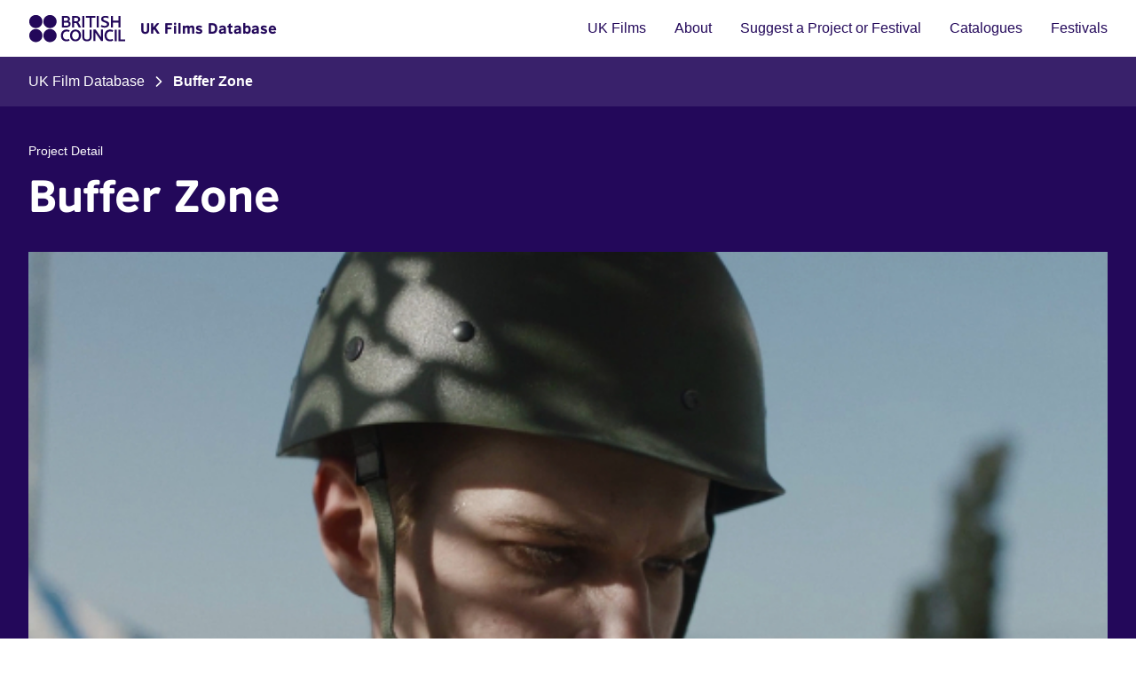

--- FILE ---
content_type: text/html; charset=UTF-8
request_url: https://filmsandfestivals.britishcouncil.org/projects/buffer-zone
body_size: 14848
content:
<!DOCTYPE html>
<html lang="en">

<head>
    <meta charset="utf-8">
    <meta name="viewport" content="width=device-width, initial-scale=1">
    <meta name="csrf-token" content="G51otIT7MzwYDdefcm0Qt7rdeRSDoSCqDCVs7NWF">

    <title>British Council UK Films Database: Buffer Zone</title>

    <link rel="preconnect" href="https://fonts.bunny.net">
    <link href="https://fonts.bunny.net/css?family=figtree:400,500,600&display=swap" rel="stylesheet" />

    <link rel="apple-touch-icon" sizes="180x180" href="https://filmsandfestivals.britishcouncil.org/fav/apple-touch-icon.png">
    <link rel="icon" type="image/png" sizes="32x32" href="https://filmsandfestivals.britishcouncil.org/fav/favicon-32x32.png">
    <link rel="icon" type="image/png" sizes="16x16" href="https://filmsandfestivals.britishcouncil.org/fav/favicon-16x16.png">
    <link rel="manifest" href="https://filmsandfestivals.britishcouncil.org/fav/site.webmanifest">
    <link rel="icon" href="https://filmsandfestivals.britishcouncil.org/favicon.ico">

    <link rel="preload" as="style" href="https://filmsandfestivals.britishcouncil.org/build/assets/app-B2GPH8sB.css" /><link rel="stylesheet" href="https://filmsandfestivals.britishcouncil.org/build/assets/app-B2GPH8sB.css" data-navigate-track="reload" />
<script>(window.BOOMR_mq=window.BOOMR_mq||[]).push(["addVar",{"rua.upush":"false","rua.cpush":"true","rua.upre":"false","rua.cpre":"false","rua.uprl":"false","rua.cprl":"false","rua.cprf":"false","rua.trans":"SJ-1d665915-68b9-444e-96bb-d895b1abedf0","rua.cook":"false","rua.ims":"false","rua.ufprl":"false","rua.cfprl":"true","rua.isuxp":"false","rua.texp":"norulematch","rua.ceh":"false","rua.ueh":"false","rua.ieh.st":"0"}]);</script>
                              <script>!function(e){var n="https://s.go-mpulse.net/boomerang/";if("False"=="True")e.BOOMR_config=e.BOOMR_config||{},e.BOOMR_config.PageParams=e.BOOMR_config.PageParams||{},e.BOOMR_config.PageParams.pci=!0,n="https://s2.go-mpulse.net/boomerang/";if(window.BOOMR_API_key="NBX8Q-8NLGM-76TKC-W3LGU-GUP8E",function(){function e(){if(!o){var e=document.createElement("script");e.id="boomr-scr-as",e.src=window.BOOMR.url,e.async=!0,i.parentNode.appendChild(e),o=!0}}function t(e){o=!0;var n,t,a,r,d=document,O=window;if(window.BOOMR.snippetMethod=e?"if":"i",t=function(e,n){var t=d.createElement("script");t.id=n||"boomr-if-as",t.src=window.BOOMR.url,BOOMR_lstart=(new Date).getTime(),e=e||d.body,e.appendChild(t)},!window.addEventListener&&window.attachEvent&&navigator.userAgent.match(/MSIE [67]\./))return window.BOOMR.snippetMethod="s",void t(i.parentNode,"boomr-async");a=document.createElement("IFRAME"),a.src="about:blank",a.title="",a.role="presentation",a.loading="eager",r=(a.frameElement||a).style,r.width=0,r.height=0,r.border=0,r.display="none",i.parentNode.appendChild(a);try{O=a.contentWindow,d=O.document.open()}catch(_){n=document.domain,a.src="javascript:var d=document.open();d.domain='"+n+"';void(0);",O=a.contentWindow,d=O.document.open()}if(n)d._boomrl=function(){this.domain=n,t()},d.write("<bo"+"dy onload='document._boomrl();'>");else if(O._boomrl=function(){t()},O.addEventListener)O.addEventListener("load",O._boomrl,!1);else if(O.attachEvent)O.attachEvent("onload",O._boomrl);d.close()}function a(e){window.BOOMR_onload=e&&e.timeStamp||(new Date).getTime()}if(!window.BOOMR||!window.BOOMR.version&&!window.BOOMR.snippetExecuted){window.BOOMR=window.BOOMR||{},window.BOOMR.snippetStart=(new Date).getTime(),window.BOOMR.snippetExecuted=!0,window.BOOMR.snippetVersion=12,window.BOOMR.url=n+"NBX8Q-8NLGM-76TKC-W3LGU-GUP8E";var i=document.currentScript||document.getElementsByTagName("script")[0],o=!1,r=document.createElement("link");if(r.relList&&"function"==typeof r.relList.supports&&r.relList.supports("preload")&&"as"in r)window.BOOMR.snippetMethod="p",r.href=window.BOOMR.url,r.rel="preload",r.as="script",r.addEventListener("load",e),r.addEventListener("error",function(){t(!0)}),setTimeout(function(){if(!o)t(!0)},3e3),BOOMR_lstart=(new Date).getTime(),i.parentNode.appendChild(r);else t(!1);if(window.addEventListener)window.addEventListener("load",a,!1);else if(window.attachEvent)window.attachEvent("onload",a)}}(),"".length>0)if(e&&"performance"in e&&e.performance&&"function"==typeof e.performance.setResourceTimingBufferSize)e.performance.setResourceTimingBufferSize();!function(){if(BOOMR=e.BOOMR||{},BOOMR.plugins=BOOMR.plugins||{},!BOOMR.plugins.AK){var n="true"=="true"?1:0,t="",a="aoavtuqxe34du2lh5yoq-f-e96c8b0ed-clientnsv4-s.akamaihd.net",i="false"=="true"?2:1,o={"ak.v":"39","ak.cp":"1613582","ak.ai":parseInt("1208581",10),"ak.ol":"0","ak.cr":8,"ak.ipv":4,"ak.proto":"h2","ak.rid":"60f6720e","ak.r":47762,"ak.a2":n,"ak.m":"","ak.n":"essl","ak.bpcip":"3.129.89.0","ak.cport":38626,"ak.gh":"23.48.98.236","ak.quicv":"","ak.tlsv":"tls1.3","ak.0rtt":"","ak.0rtt.ed":"","ak.csrc":"-","ak.acc":"","ak.t":"1768418845","ak.ak":"hOBiQwZUYzCg5VSAfCLimQ==UlZqSlhTtuIWuz7ev+4rp5rZK5Ez9kRQRwAT6e+Mo6LozEr8F4e9F3ktJQai3ptrJCuT5fNR3Zdf9VZ+g8+KaVMCpU9op2o00aTjf3262C7C0hMunCkmmwoh8opxWs7g8UJCozik/kRrw5hp8jyDEorNdpapcYl9oR+xuDNWaO2hBw2egW8JAYAddpAzKGlaXehUry/uQeNZAL7qUqpCQ6SCtojttf7zWHqoqhxjFs0aW41DrDajCqSFGElw9EfTuj0K9ieKdWmHsOAp/Du1lQlg5LqxTbJho7d0JnwPtSqgGW4ExOWGV3PwG8mQvm+N/NyjAL66fxDD0o5124xOz9brI2aUhKueQakRSXD0mF4GOe9iZ52cqV7cuqkKoLkdjvVVx75U5aLa7XxVi9u+qgcC/4p2lynx4qiFJsojEgI=","ak.pv":"1","ak.dpoabenc":"","ak.tf":i};if(""!==t)o["ak.ruds"]=t;var r={i:!1,av:function(n){var t="http.initiator";if(n&&(!n[t]||"spa_hard"===n[t]))o["ak.feo"]=void 0!==e.aFeoApplied?1:0,BOOMR.addVar(o)},rv:function(){var e=["ak.bpcip","ak.cport","ak.cr","ak.csrc","ak.gh","ak.ipv","ak.m","ak.n","ak.ol","ak.proto","ak.quicv","ak.tlsv","ak.0rtt","ak.0rtt.ed","ak.r","ak.acc","ak.t","ak.tf"];BOOMR.removeVar(e)}};BOOMR.plugins.AK={akVars:o,akDNSPreFetchDomain:a,init:function(){if(!r.i){var e=BOOMR.subscribe;e("before_beacon",r.av,null,null),e("onbeacon",r.rv,null,null),r.i=!0}return this},is_complete:function(){return!0}}}}()}(window);</script></head>

<body class="font-sans antialiased min-h-screen flex flex-col">
    <header class="sticky top-0 bg-white md:static z-50">
    <div class="max-w-7xl mx-auto px-4 sm:px-6 lg:px-8 flex items-center justify-between  py-4">
    <!-- Logo and Title -->
        <div class="flex items-center space-x-4 z-50">
                        <a href="https://film.britishcouncil.org/"><img src="https://filmsandfestivals.britishcouncil.org/build/assets/british-council-logo-DFNqaJgK.svg"
                    alt="British Council Logo" class="h-8"></a>
            <a href="/"
                class="font-semibold font-heading-bold text-base hover:underline hover:underline-offset-4 hover:decoration-2 text-purple-900">
                                UK Films Database
            </a>

        </div>

        <!-- Mobile Menu Button -->
        <button class="lg:hidden z-50" id="mobile-menu-button">
            <img src="https://filmsandfestivals.britishcouncil.org/build/assets/open-menu-Cgsc3j2K.svg" alt="Open Menu" class="h-8 w-8"
                id="open-menu-icon">
            <img src="https://filmsandfestivals.britishcouncil.org/build/assets/close-menu-Daf0WB2I.svg" alt="Close Menu" class="h-8 w-8 hidden"
                id="close-menu-icon">
        </button>

        <!-- Desktop Navigation -->
        <nav class="hidden lg:flex items-center space-x-8">
            <a href="https://filmsandfestivals.britishcouncil.org"
    class="hover:text-active-900 hover:underline hover:underline-offset-4 hover:decoration-2 focus:bg-focus-900 focus:outline-none py-1 transition-colors duration-200 text-purple-900">
    UK Films
</a>

            <a href="https://filmsandfestivals.britishcouncil.org/about"
    class="hover:text-active-900 hover:underline hover:underline-offset-4 hover:decoration-2 focus:bg-focus-900 focus:outline-none py-1 transition-colors duration-200 text-purple-900">
    About
</a>

            <a href="https://filmsandfestivals.britishcouncil.org/suggest"
    class="hover:text-active-900 hover:underline hover:underline-offset-4 hover:decoration-2 focus:bg-focus-900 focus:outline-none py-1 transition-colors duration-200 text-purple-900">
    Suggest a Project or Festival
</a>

            <a href="https://film.britishcouncil.org/resources/catalogues"
    class="hover:text-active-900 hover:underline hover:underline-offset-4 hover:decoration-2 focus:bg-focus-900 focus:outline-none py-1 transition-colors duration-200 text-purple-900">
    Catalogues
</a>

            <a href="https://filmsandfestivals.britishcouncil.org/festivals"
    class="hover:text-active-900 hover:underline hover:underline-offset-4 hover:decoration-2 focus:bg-focus-900 focus:outline-none py-1 transition-colors duration-200 text-purple-900">
    Festivals
</a>
        </nav>



        <!-- Mobile Navigation Menu -->
        <div class="hidden lg:hidden fixed inset-0 bg-white z-40" id="mobile-menu">
            <div class="content-container pt-20">
                <nav class="flex flex-col border-t border-gray-400">
                    <a href="https://filmsandfestivals.britishcouncil.org"
    class="hover:text-active-900 hover:underline hover:underline-offset-4 hover:decoration-2 focus:bg-focus-900 focus:outline-none py-1 transition-colors duration-200 text-purple-900 block text-xl text-purple-900 font-semibold border-b border-gray-400 py-3">
    UK Films
</a>

                    <a href="https://filmsandfestivals.britishcouncil.org/about"
    class="hover:text-active-900 hover:underline hover:underline-offset-4 hover:decoration-2 focus:bg-focus-900 focus:outline-none py-1 transition-colors duration-200 text-purple-900 block text-xl text-purple-900 font-semibold border-b border-gray-400 py-3">
    About
</a>

                    <a href="https://filmsandfestivals.britishcouncil.org/suggest"
    class="hover:text-active-900 hover:underline hover:underline-offset-4 hover:decoration-2 focus:bg-focus-900 focus:outline-none py-1 transition-colors duration-200 text-purple-900 block text-xl text-purple-900 font-semibold border-b border-gray-400 py-3">
    Suggest a Project or Festival
</a>

                    <a href="#"
    class="hover:text-active-900 hover:underline hover:underline-offset-4 hover:decoration-2 focus:bg-focus-900 focus:outline-none py-1 transition-colors duration-200 text-purple-900 block text-xl text-purple-900 font-semibold border-b border-gray-400 py-3">
    Catalogues
</a>

                    <a href="https://filmsandfestivals.britishcouncil.org/festivals"
    class="hover:text-active-900 hover:underline hover:underline-offset-4 hover:decoration-2 focus:bg-focus-900 focus:outline-none py-1 transition-colors duration-200 text-purple-900 block text-xl text-purple-900 font-semibold border-b border-gray-400 py-3">
    Festivals
</a>
                </nav>
            </div>
        </div>
</div></header>

    <main class="flex-1 z-10 ">
        <nav class="bg-purple-800 pt-4 pb-2">
    <div class="max-w-7xl mx-auto px-4 sm:px-6 lg:px-8">
    <div class="overflow-x-auto pb-2">
            <ol class="flex items-center text-white">
                                    <li class="flex items-center">
                                                                            <a href="https://filmsandfestivals.britishcouncil.org" class="hover:underline text-nowrap">UK Film Database</a>
                                            </li>
                                    <li class="flex items-center">
                                                    <svg role="img" class="shrink-0 mx-3" aria-label="Next"
                                width="8" height="12" viewBox="0 0 8 12" fill="none"
                                xmlns="http://www.w3.org/2000/svg">
                                <path fill-rule="evenodd" clip-rule="evenodd" <path fill-rule="evenodd"
                                    clip-rule="evenodd"
                                    d="M7.08942 5.41083C7.41486 5.73626 7.41486 6.2639 7.08942 6.58934L2.08942 11.5893C1.76398 11.9148 1.23634 11.9148 0.910907 11.5893C0.58547 11.2639 0.58547 10.7363 0.910907 10.4108L5.32165 6.00008L0.910907 1.58934C0.585471 1.2639 0.585471 0.736262 0.910907 0.410825C1.23634 0.0853885 1.76398 0.0853886 2.08942 0.410826L7.08942 5.41083Z"
                                    fill="currentColor" />
                            </svg>
                                                                            <span class="font-bold text-nowrap">Buffer Zone</span>
                                            </li>
                            </ol>
        </div>
</div></nav>
    <div class="bg-purple-900 py-10">
        <div class="max-w-7xl mx-auto px-4 sm:px-6 lg:px-8">
    <div class="text-sm text-white mb-2">Project Detail</div>
            <h1 class="h1 h1-white ">Buffer Zone</h1>

                            <div class="relative mt-8">
                    <div class="swiper-container" id="project-images-swiper">
                        <div class="swiper-wrapper">
                                                            <div class="swiper-slide relative">
                                    <img src="/storage/project/images/films/2023/01/BUFFERZONEimage.jpg"
                                        alt="" class="w-full object-contain">
                                                                    </div>
                                                    </div>
                                            </div>
                </div>
</div>    </div>
    <div class="max-w-7xl mx-auto px-4 sm:px-6 lg:px-8">
    <div class="grid grid-cols-1 lg:grid-cols-8 gap-12  py-16">
            
            <div class="lg:col-span-5">

                <h2 class="h3 mb-4">Synopsis</h2>
                <div class="prose max-w-none text-gray-600">
                    Two young soldiers across enemy lines fall in love and find escape from their oppressive environments in this musical drama.<br />
Official Selection Clermont-Ferrand International Short Film Festival 2023
                </div>

                
                
                <h2 class="h3 mb-4 mt-12">Details</h2>
                <dl>
                    <div
        class="flex flex-col w-full md:flex-row py-4 md:py-0 md:gap-8 text-gray-800 border-b border-gray-400 md:border-b-0">
        <dt class="md:w-1/3 md:border-b border-gray-400 md:py-4">Year</dt>
        <dd class="md:w-2/3 md:border-b border-gray-400 md:py-4">
                            2022
                    </dd>
    </div>
                                            <div
        class="flex flex-col w-full md:flex-row py-4 md:py-0 md:gap-8 text-gray-800 border-b border-gray-400 md:border-b-0">
        <dt class="md:w-1/3 md:border-b border-gray-400 md:py-4">Type of project</dt>
        <dd class="md:w-2/3 md:border-b border-gray-400 md:py-4">
                            Shorts
                    </dd>
    </div>
                                        <div
        class="flex flex-col w-full md:flex-row py-4 md:py-0 md:gap-8 text-gray-800 border-b border-gray-400 md:border-b-0">
        <dt class="md:w-1/3 md:border-b border-gray-400 md:py-4">Running time</dt>
        <dd class="md:w-2/3 md:border-b border-gray-400 md:py-4">
                            16 min 37 sec
                    </dd>
    </div>
                    <div
        class="flex flex-col w-full md:flex-row py-4 md:py-0 md:gap-8 text-gray-800 border-b border-gray-400 md:border-b-0">
        <dt class="md:w-1/3 md:border-b border-gray-400 md:py-4">Format</dt>
        <dd class="md:w-2/3 md:border-b border-gray-400 md:py-4">
                            Digital
                    </dd>
    </div>

                    <div
        class="flex flex-col w-full md:flex-row py-4 md:py-0 md:gap-8 text-gray-800 border-b border-gray-400 md:border-b-0">
        <dt class="md:w-1/3 md:border-b border-gray-400 md:py-4">Director</dt>
        <dd class="md:w-2/3 md:border-b border-gray-400 md:py-4">
                            <div class="flex items-center gap-2">
                            Savvas Stavrou
                                                                                </div>
                    </dd>
    </div>

                    <div
        class="flex flex-col w-full md:flex-row py-4 md:py-0 md:gap-8 text-gray-800 border-b border-gray-400 md:border-b-0">
        <dt class="md:w-1/3 md:border-b border-gray-400 md:py-4">Producer</dt>
        <dd class="md:w-2/3 md:border-b border-gray-400 md:py-4">
                            Thomas Hawkins, Sophie Reynolds, Peter Stephanou
                    </dd>
    </div>
                                                            <div
        class="flex flex-col w-full md:flex-row py-4 md:py-0 md:gap-8 text-gray-800 border-b border-gray-400 md:border-b-0">
        <dt class="md:w-1/3 md:border-b border-gray-400 md:py-4">Editor</dt>
        <dd class="md:w-2/3 md:border-b border-gray-400 md:py-4">
                            Mdhamiri Á Nkemi
                    </dd>
    </div>
                    <div
        class="flex flex-col w-full md:flex-row py-4 md:py-0 md:gap-8 text-gray-800 border-b border-gray-400 md:border-b-0">
        <dt class="md:w-1/3 md:border-b border-gray-400 md:py-4">Screenwriter</dt>
        <dd class="md:w-2/3 md:border-b border-gray-400 md:py-4">
                            Savvas Stavrou
                    </dd>
    </div>
                    <div
        class="flex flex-col w-full md:flex-row py-4 md:py-0 md:gap-8 text-gray-800 border-b border-gray-400 md:border-b-0">
        <dt class="md:w-1/3 md:border-b border-gray-400 md:py-4">Director of Photography</dt>
        <dd class="md:w-2/3 md:border-b border-gray-400 md:py-4">
                            Anna MacDonald
                    </dd>
    </div>
                    <div
        class="flex flex-col w-full md:flex-row py-4 md:py-0 md:gap-8 text-gray-800 border-b border-gray-400 md:border-b-0">
        <dt class="md:w-1/3 md:border-b border-gray-400 md:py-4">Production Designer</dt>
        <dd class="md:w-2/3 md:border-b border-gray-400 md:py-4">
                            Lydia Mandridou
                    </dd>
    </div>
                    <div
        class="flex flex-col w-full md:flex-row py-4 md:py-0 md:gap-8 text-gray-800 border-b border-gray-400 md:border-b-0">
        <dt class="md:w-1/3 md:border-b border-gray-400 md:py-4">Sound</dt>
        <dd class="md:w-2/3 md:border-b border-gray-400 md:py-4">
                            Joakim Sundström
                    </dd>
    </div>
                    <div
        class="flex flex-col w-full md:flex-row py-4 md:py-0 md:gap-8 text-gray-800 border-b border-gray-400 md:border-b-0">
        <dt class="md:w-1/3 md:border-b border-gray-400 md:py-4">Composer</dt>
        <dd class="md:w-2/3 md:border-b border-gray-400 md:py-4">
                            Angus MacRae
                    </dd>
    </div>
                    <div
        class="flex flex-col w-full md:flex-row py-4 md:py-0 md:gap-8 text-gray-800 border-b border-gray-400 md:border-b-0">
        <dt class="md:w-1/3 md:border-b border-gray-400 md:py-4">Principal cast</dt>
        <dd class="md:w-2/3 md:border-b border-gray-400 md:py-4">
                            Andreas Marcou, Adnan Mustafa
                    </dd>
    </div>
                                                        </dl>

                                    <div class="mt-12">
                        <h2 class="h3 mb-4">Genre</h2>
                        <div class="flex flex-wrap gap-2">
                                                            <a class="px-4 py-1 text-sm border border-purple-900 text-purple-900 rounded-full hover:bg-teal-400 hover:text-purple-900 focus:text-purple-900 hover:border-teal-400 transition-colors duration-200" href="https://filmsandfestivals.britishcouncil.org?genre=11">
    LGBTQIA+
    </a>
                                                            <a class="px-4 py-1 text-sm border border-purple-900 text-purple-900 rounded-full hover:bg-teal-400 hover:text-purple-900 focus:text-purple-900 hover:border-teal-400 transition-colors duration-200" href="https://filmsandfestivals.britishcouncil.org?genre=12">
    Horror
    </a>
                                                            <a class="px-4 py-1 text-sm border border-purple-900 text-purple-900 rounded-full hover:bg-teal-400 hover:text-purple-900 focus:text-purple-900 hover:border-teal-400 transition-colors duration-200" href="https://filmsandfestivals.britishcouncil.org?genre=16">
    Music
    </a>
                                                            <a class="px-4 py-1 text-sm border border-purple-900 text-purple-900 rounded-full hover:bg-teal-400 hover:text-purple-900 focus:text-purple-900 hover:border-teal-400 transition-colors duration-200" href="https://filmsandfestivals.britishcouncil.org?genre=9">
    Drama
    </a>
                                                            <a class="px-4 py-1 text-sm border border-purple-900 text-purple-900 rounded-full hover:bg-teal-400 hover:text-purple-900 focus:text-purple-900 hover:border-teal-400 transition-colors duration-200" href="https://filmsandfestivals.britishcouncil.org?genre=22">
    Dance
    </a>
                                                            <a class="px-4 py-1 text-sm border border-purple-900 text-purple-900 rounded-full hover:bg-teal-400 hover:text-purple-900 focus:text-purple-900 hover:border-teal-400 transition-colors duration-200" href="https://filmsandfestivals.britishcouncil.org?genre=23">
    Fantasy
    </a>
                                                            <a class="px-4 py-1 text-sm border border-purple-900 text-purple-900 rounded-full hover:bg-teal-400 hover:text-purple-900 focus:text-purple-900 hover:border-teal-400 transition-colors duration-200" href="https://filmsandfestivals.britishcouncil.org?genre=24">
    Sci-Fi
    </a>
                                                    </div>
                    </div>
                
                                    <div class="mt-12">
                        <h2 class="h3 mb-4">Categories</h2>
                        <div class="flex flex-wrap gap-2">
                                                            <a class="px-4 py-1 text-sm border border-purple-900 text-purple-900 rounded-full hover:bg-teal-400 hover:text-purple-900 focus:text-purple-900 hover:border-teal-400 transition-colors duration-200" href="https://filmsandfestivals.britishcouncil.org?category=1">
    Fiction
    </a>
                                                    </div>
                    </div>
                
                                    <div class="mt-12">
                        <h2 class="h3 mb-4">Production Status</h2>
                        <div class="flex flex-wrap gap-2">
                            <a class="px-4 py-1 text-sm border border-purple-900 text-purple-900 rounded-full hover:bg-teal-400 hover:text-purple-900 focus:text-purple-900 hover:border-teal-400 transition-colors duration-200" href="https://filmsandfestivals.britishcouncil.org?status=1">
    Complete
    </a>
                        </div>
                    </div>
                            </div>

            
            <div class="lg:col-span-3 pb-10 flex flex-col gap-10">

                                    <div>
    <div class="flex flex-col gap-5">
    <div class="w-16 h-1 bg-purple-900 rounded-full"></div>
    <h3 class="h2 h5">
        Production Company
    </h3>
</div>
                        <div class="mt-4 space-y-6 ">
                <div>
                    <h4 class="font-semibold text-gray-800">Supported by BFI NETWORK</h4>

                                    </div>

                
                <ul class="space-y-2">
                    
                    
                    
                                    </ul>
            </div>
                    <div class="mt-4 space-y-6  pt-4 ">
                <div>
                    <h4 class="font-semibold text-gray-800">SONA Films</h4>

                                            <address class="not-italic text-gray-800 mt-2">
                            7A Downhills Park Road<br>London<br>N17 6PE
                        </address>
                                    </div>

                                    <div>
                        <a class="cta" href="https://www.sona-films.com" target="_blank">
    Visit Website
    <svg role="img" aria-label="External link" width="16" height="16" viewBox="0 0 16 16" fill="none"
        xmlns="http://www.w3.org/2000/svg">
        <path fill-rule="evenodd" clip-rule="evenodd"
            d="M3.33398 4.66732C3.15717 4.66732 2.9876 4.73756 2.86258 4.86258C2.73756 4.9876 2.66732 5.15717 2.66732 5.33398V12.6673C2.66732 12.8441 2.73756 13.0137 2.86258 13.1387C2.9876 13.2637 3.15717 13.334 3.33398 13.334H10.6673C10.8441 13.334 11.0137 13.2637 11.1387 13.1387C11.2637 13.0137 11.334 12.8441 11.334 12.6673V8.66732C11.334 8.29913 11.6325 8.00065 12.0007 8.00065C12.3688 8.00065 12.6673 8.29913 12.6673 8.66732V12.6673C12.6673 13.1978 12.4566 13.7065 12.0815 14.0815C11.7065 14.4566 11.1978 14.6673 10.6673 14.6673H3.33398C2.80355 14.6673 2.29484 14.4566 1.91977 14.0815C1.5447 13.7065 1.33398 13.1978 1.33398 12.6673V5.33398C1.33398 4.80355 1.5447 4.29484 1.91977 3.91977C2.29484 3.5447 2.80355 3.33398 3.33398 3.33398H7.33398C7.70217 3.33398 8.00065 3.63246 8.00065 4.00065C8.00065 4.36884 7.70217 4.66732 7.33398 4.66732H3.33398Z"
            fill="currentColor" />
        <path fill-rule="evenodd" clip-rule="evenodd"
            d="M9.33398 2.00065C9.33398 1.63246 9.63246 1.33398 10.0007 1.33398H14.0007C14.3688 1.33398 14.6673 1.63246 14.6673 2.00065V6.00065C14.6673 6.36884 14.3688 6.66732 14.0007 6.66732C13.6325 6.66732 13.334 6.36884 13.334 6.00065V2.66732H10.0007C9.63246 2.66732 9.33398 2.36884 9.33398 2.00065Z"
            fill="currentColor" />
        <path fill-rule="evenodd" clip-rule="evenodd"
            d="M14.4714 1.52925C14.7318 1.7896 14.7318 2.21171 14.4714 2.47206L7.13807 9.80539C6.87772 10.0657 6.45561 10.0657 6.19526 9.80539C5.93491 9.54504 5.93491 9.12293 6.19526 8.86258L13.5286 1.52925C13.7889 1.2689 14.2111 1.2689 14.4714 1.52925Z"
            fill="currentColor" />
    </svg>
    </a>
                    </div>
                
                <ul class="space-y-2">
                                            <li>
                            <a href="tel:+4407956056621"
    class="inline-flex items-center gap-2 text-petrol-900 hover:underline group">
    <svg role="img" aria-label="Phone" width="24" height="24" viewBox="0 0 24 24" fill="none" xmlns="http://www.w3.org/2000/svg"
        class="text-gray-800 group-hover:text-petrol-900">
        <path fill-rule="evenodd" clip-rule="evenodd"
            d="M7.66984 3.24181C7.48585 3.08359 7.25061 2.99766 7.00796 3.00005L6.99812 3.00015L3.99873 3.0001C3.86001 3.00027 3.72285 3.02931 3.59595 3.08536C3.46896 3.14145 3.35504 3.22337 3.26144 3.32591C3.16784 3.42844 3.09662 3.54934 3.05231 3.68091C3.0087 3.81039 2.99209 3.94742 3.00349 4.08353C3.31623 7.01509 4.31442 9.83197 5.9174 12.3064L5.92216 12.3138C7.37876 14.606 9.32217 16.5495 11.6144 18.0061L11.6222 18.011C14.0851 19.6082 16.8878 20.6061 19.8057 20.9248C19.9419 20.9361 20.079 20.9193 20.2085 20.8755C20.3404 20.8309 20.4616 20.7592 20.5642 20.6651C20.6668 20.5709 20.7486 20.4564 20.8044 20.3288C20.8602 20.2012 20.8887 20.0634 20.8881 19.9242L20.8881 19.9201V16.9201C20.8881 16.9118 20.8882 16.9036 20.8884 16.8953C20.8945 16.6501 20.8103 16.4112 20.6517 16.224C20.4939 16.0378 20.2735 15.9158 20.032 15.8808C18.999 15.7442 17.9848 15.4913 17.0085 15.127L17.0063 15.1261C16.8273 15.0589 16.6328 15.0443 16.4458 15.0842C16.2596 15.1239 16.0886 15.216 15.9529 15.3495L14.6852 16.6172C14.3669 16.9355 13.8751 17.0019 13.4838 16.7794C10.8238 15.2669 8.62135 13.0644 7.10882 10.4044C6.88631 10.0131 6.9527 9.5213 7.27101 9.20299L8.53865 7.93535C8.67222 7.79966 8.7643 7.62864 8.80402 7.4424C8.8439 7.25541 8.82934 7.06092 8.76206 6.88196L8.76122 6.8797C8.39695 5.90349 8.14408 4.88928 8.00743 3.85633C7.97275 3.61751 7.85287 3.39923 7.66984 3.24181Z"
            fill="currentColor" />
    </svg>
    +44 (0)7956 056621
</a>
                        </li>
                    
                    
                                            <li>
                                                            <a href="mailto:sophie@sona-films.com"
    class="inline-flex items-center gap-2 text-petrol-900 hover:underline group">
    <svg role="img" aria-label="Email" width="24" height="24" viewBox="0 0 24 24" fill="none" xmlns="http://www.w3.org/2000/svg"
        class="text-gray-800 group-hover:text-petrol-900">
        <path fill-rule="evenodd" clip-rule="evenodd"
            d="M4.72727 6.77778C4.22935 6.77778 3.81818 7.17981 3.81818 7.66667V18.3333C3.81818 18.8202 4.22935 19.2222 4.72727 19.2222H19.2727C19.7707 19.2222 20.1818 18.8202 20.1818 18.3333V7.66667C20.1818 7.17981 19.7707 6.77778 19.2727 6.77778H4.72727ZM2 7.66667C2 6.19797 3.2252 5 4.72727 5H19.2727C20.7748 5 22 6.19797 22 7.66667V18.3333C22 19.802 20.7748 21 19.2727 21H4.72727C3.2252 21 2 19.802 2 18.3333V7.66667Z"
            fill="currentColor" />
        <path fill-rule="evenodd" clip-rule="evenodd"
            d="M2.16441 7.37922C2.45233 6.97704 3.01917 6.87924 3.43049 7.16076L12 13.0261L20.5695 7.16076C20.9808 6.87924 21.5477 6.97704 21.8356 7.37922C22.1235 7.78139 22.0235 8.33563 21.6122 8.61716L12.5213 14.8393C12.2083 15.0536 11.7917 15.0536 11.4787 14.8393L2.38784 8.61716C1.97652 8.33563 1.87649 7.78139 2.16441 7.37922Z"
            fill="currentColor" />
    </svg>
    sophie@sona-films.com
</a>
                                                    </li>
                    
                                            <li>
                            <a href="https://www.sona-films.com" target="_blank"
    class="inline-flex items-center gap-2 text-petrol-900 hover:underline group">
    <svg role="img" aria-label="Website" width="24" height="24" viewBox="0 0 24 24" fill="none" xmlns="http://www.w3.org/2000/svg"
        class="text-gray-800 group-hover:text-petrol-900">
        <path
            d="M11.99 2C6.47 2 2 6.48 2 12C2 17.52 6.47 22 11.99 22C17.52 22 22 17.52 22 12C22 6.48 17.52 2 11.99 2ZM18.92 8H15.97C15.65 6.75 15.19 5.55 14.59 4.44C16.43 5.07 17.96 6.35 18.92 8ZM12 4.04C12.83 5.24 13.48 6.57 13.91 8H10.09C10.52 6.57 11.17 5.24 12 4.04ZM4.26 14C4.1 13.36 4 12.69 4 12C4 11.31 4.1 10.64 4.26 10H7.64C7.56 10.66 7.5 11.32 7.5 12C7.5 12.68 7.56 13.34 7.64 14H4.26ZM5.08 16H8.03C8.35 17.25 8.81 18.45 9.41 19.56C7.57 18.93 6.04 17.66 5.08 16ZM8.03 8H5.08C6.04 6.34 7.57 5.07 9.41 4.44C8.81 5.55 8.35 6.75 8.03 8ZM12 19.96C11.17 18.76 10.52 17.43 10.09 16H13.91C13.48 17.43 12.83 18.76 12 19.96ZM14.34 14H9.66C9.57 13.34 9.5 12.68 9.5 12C9.5 11.32 9.57 10.65 9.66 10H14.34C14.43 10.65 14.5 11.32 14.5 12C14.5 12.68 14.43 13.34 14.34 14ZM14.59 19.56C15.19 18.45 15.65 17.25 15.97 16H18.92C17.96 17.65 16.43 18.93 14.59 19.56ZM16.36 14C16.44 13.34 16.5 12.68 16.5 12C16.5 11.32 16.44 10.66 16.36 10H19.74C19.9 10.64 20 11.31 20 12C20 12.69 19.9 13.36 19.74 14H16.36Z"
            fill="currentColor" />
    </svg>
    www.sona-films.com
</a>
                        </li>
                                    </ul>
            </div>
            </div>
                
                                    <div>
    <div class="flex flex-col gap-5">
    <div class="w-16 h-1 bg-purple-900 rounded-full"></div>
    <h3 class="h2 h5">
        Sales Company
    </h3>
</div>
                        <div class="mt-4 space-y-6 ">
                <div>
                    <h4 class="font-semibold text-gray-800">Short/Cuts</h4>

                                            <address class="not-italic text-gray-800 mt-2">
                            23 rue Bisson<br>Paris<br>France
                        </address>
                                    </div>

                                    <div>
                        <a class="cta" href="http://shortcuts.pro" target="_blank">
    Visit Website
    <svg role="img" aria-label="External link" width="16" height="16" viewBox="0 0 16 16" fill="none"
        xmlns="http://www.w3.org/2000/svg">
        <path fill-rule="evenodd" clip-rule="evenodd"
            d="M3.33398 4.66732C3.15717 4.66732 2.9876 4.73756 2.86258 4.86258C2.73756 4.9876 2.66732 5.15717 2.66732 5.33398V12.6673C2.66732 12.8441 2.73756 13.0137 2.86258 13.1387C2.9876 13.2637 3.15717 13.334 3.33398 13.334H10.6673C10.8441 13.334 11.0137 13.2637 11.1387 13.1387C11.2637 13.0137 11.334 12.8441 11.334 12.6673V8.66732C11.334 8.29913 11.6325 8.00065 12.0007 8.00065C12.3688 8.00065 12.6673 8.29913 12.6673 8.66732V12.6673C12.6673 13.1978 12.4566 13.7065 12.0815 14.0815C11.7065 14.4566 11.1978 14.6673 10.6673 14.6673H3.33398C2.80355 14.6673 2.29484 14.4566 1.91977 14.0815C1.5447 13.7065 1.33398 13.1978 1.33398 12.6673V5.33398C1.33398 4.80355 1.5447 4.29484 1.91977 3.91977C2.29484 3.5447 2.80355 3.33398 3.33398 3.33398H7.33398C7.70217 3.33398 8.00065 3.63246 8.00065 4.00065C8.00065 4.36884 7.70217 4.66732 7.33398 4.66732H3.33398Z"
            fill="currentColor" />
        <path fill-rule="evenodd" clip-rule="evenodd"
            d="M9.33398 2.00065C9.33398 1.63246 9.63246 1.33398 10.0007 1.33398H14.0007C14.3688 1.33398 14.6673 1.63246 14.6673 2.00065V6.00065C14.6673 6.36884 14.3688 6.66732 14.0007 6.66732C13.6325 6.66732 13.334 6.36884 13.334 6.00065V2.66732H10.0007C9.63246 2.66732 9.33398 2.36884 9.33398 2.00065Z"
            fill="currentColor" />
        <path fill-rule="evenodd" clip-rule="evenodd"
            d="M14.4714 1.52925C14.7318 1.7896 14.7318 2.21171 14.4714 2.47206L7.13807 9.80539C6.87772 10.0657 6.45561 10.0657 6.19526 9.80539C5.93491 9.54504 5.93491 9.12293 6.19526 8.86258L13.5286 1.52925C13.7889 1.2689 14.2111 1.2689 14.4714 1.52925Z"
            fill="currentColor" />
    </svg>
    </a>
                    </div>
                
                <ul class="space-y-2">
                                            <li>
                            <a href="tel:+33143668029"
    class="inline-flex items-center gap-2 text-petrol-900 hover:underline group">
    <svg role="img" aria-label="Phone" width="24" height="24" viewBox="0 0 24 24" fill="none" xmlns="http://www.w3.org/2000/svg"
        class="text-gray-800 group-hover:text-petrol-900">
        <path fill-rule="evenodd" clip-rule="evenodd"
            d="M7.66984 3.24181C7.48585 3.08359 7.25061 2.99766 7.00796 3.00005L6.99812 3.00015L3.99873 3.0001C3.86001 3.00027 3.72285 3.02931 3.59595 3.08536C3.46896 3.14145 3.35504 3.22337 3.26144 3.32591C3.16784 3.42844 3.09662 3.54934 3.05231 3.68091C3.0087 3.81039 2.99209 3.94742 3.00349 4.08353C3.31623 7.01509 4.31442 9.83197 5.9174 12.3064L5.92216 12.3138C7.37876 14.606 9.32217 16.5495 11.6144 18.0061L11.6222 18.011C14.0851 19.6082 16.8878 20.6061 19.8057 20.9248C19.9419 20.9361 20.079 20.9193 20.2085 20.8755C20.3404 20.8309 20.4616 20.7592 20.5642 20.6651C20.6668 20.5709 20.7486 20.4564 20.8044 20.3288C20.8602 20.2012 20.8887 20.0634 20.8881 19.9242L20.8881 19.9201V16.9201C20.8881 16.9118 20.8882 16.9036 20.8884 16.8953C20.8945 16.6501 20.8103 16.4112 20.6517 16.224C20.4939 16.0378 20.2735 15.9158 20.032 15.8808C18.999 15.7442 17.9848 15.4913 17.0085 15.127L17.0063 15.1261C16.8273 15.0589 16.6328 15.0443 16.4458 15.0842C16.2596 15.1239 16.0886 15.216 15.9529 15.3495L14.6852 16.6172C14.3669 16.9355 13.8751 17.0019 13.4838 16.7794C10.8238 15.2669 8.62135 13.0644 7.10882 10.4044C6.88631 10.0131 6.9527 9.5213 7.27101 9.20299L8.53865 7.93535C8.67222 7.79966 8.7643 7.62864 8.80402 7.4424C8.8439 7.25541 8.82934 7.06092 8.76206 6.88196L8.76122 6.8797C8.39695 5.90349 8.14408 4.88928 8.00743 3.85633C7.97275 3.61751 7.85287 3.39923 7.66984 3.24181Z"
            fill="currentColor" />
    </svg>
    +33 1 43 66 80 29
</a>
                        </li>
                    
                    
                                            <li>
                                                            <a href="mailto:elise@shortcuts.pro"
    class="inline-flex items-center gap-2 text-petrol-900 hover:underline group">
    <svg role="img" aria-label="Email" width="24" height="24" viewBox="0 0 24 24" fill="none" xmlns="http://www.w3.org/2000/svg"
        class="text-gray-800 group-hover:text-petrol-900">
        <path fill-rule="evenodd" clip-rule="evenodd"
            d="M4.72727 6.77778C4.22935 6.77778 3.81818 7.17981 3.81818 7.66667V18.3333C3.81818 18.8202 4.22935 19.2222 4.72727 19.2222H19.2727C19.7707 19.2222 20.1818 18.8202 20.1818 18.3333V7.66667C20.1818 7.17981 19.7707 6.77778 19.2727 6.77778H4.72727ZM2 7.66667C2 6.19797 3.2252 5 4.72727 5H19.2727C20.7748 5 22 6.19797 22 7.66667V18.3333C22 19.802 20.7748 21 19.2727 21H4.72727C3.2252 21 2 19.802 2 18.3333V7.66667Z"
            fill="currentColor" />
        <path fill-rule="evenodd" clip-rule="evenodd"
            d="M2.16441 7.37922C2.45233 6.97704 3.01917 6.87924 3.43049 7.16076L12 13.0261L20.5695 7.16076C20.9808 6.87924 21.5477 6.97704 21.8356 7.37922C22.1235 7.78139 22.0235 8.33563 21.6122 8.61716L12.5213 14.8393C12.2083 15.0536 11.7917 15.0536 11.4787 14.8393L2.38784 8.61716C1.97652 8.33563 1.87649 7.78139 2.16441 7.37922Z"
            fill="currentColor" />
    </svg>
    elise@shortcuts.pro
</a>
                                                    </li>
                    
                                            <li>
                            <a href="http://shortcuts.pro" target="_blank"
    class="inline-flex items-center gap-2 text-petrol-900 hover:underline group">
    <svg role="img" aria-label="Website" width="24" height="24" viewBox="0 0 24 24" fill="none" xmlns="http://www.w3.org/2000/svg"
        class="text-gray-800 group-hover:text-petrol-900">
        <path
            d="M11.99 2C6.47 2 2 6.48 2 12C2 17.52 6.47 22 11.99 22C17.52 22 22 17.52 22 12C22 6.48 17.52 2 11.99 2ZM18.92 8H15.97C15.65 6.75 15.19 5.55 14.59 4.44C16.43 5.07 17.96 6.35 18.92 8ZM12 4.04C12.83 5.24 13.48 6.57 13.91 8H10.09C10.52 6.57 11.17 5.24 12 4.04ZM4.26 14C4.1 13.36 4 12.69 4 12C4 11.31 4.1 10.64 4.26 10H7.64C7.56 10.66 7.5 11.32 7.5 12C7.5 12.68 7.56 13.34 7.64 14H4.26ZM5.08 16H8.03C8.35 17.25 8.81 18.45 9.41 19.56C7.57 18.93 6.04 17.66 5.08 16ZM8.03 8H5.08C6.04 6.34 7.57 5.07 9.41 4.44C8.81 5.55 8.35 6.75 8.03 8ZM12 19.96C11.17 18.76 10.52 17.43 10.09 16H13.91C13.48 17.43 12.83 18.76 12 19.96ZM14.34 14H9.66C9.57 13.34 9.5 12.68 9.5 12C9.5 11.32 9.57 10.65 9.66 10H14.34C14.43 10.65 14.5 11.32 14.5 12C14.5 12.68 14.43 13.34 14.34 14ZM14.59 19.56C15.19 18.45 15.65 17.25 15.97 16H18.92C17.96 17.65 16.43 18.93 14.59 19.56ZM16.36 14C16.44 13.34 16.5 12.68 16.5 12C16.5 11.32 16.44 10.66 16.36 10H19.74C19.9 10.64 20 11.31 20 12C20 12.69 19.9 13.36 19.74 14H16.36Z"
            fill="currentColor" />
    </svg>
    shortcuts.pro
</a>
                        </li>
                                    </ul>
            </div>
            </div>
                            </div>

            <div class="lg:col-span-5">
                <div class="bg-gray-100 p-6 md:p-8 rounded-lg">
    <h4 class="h6 text-gray-700 mb-4">Page updates</h4>

    <p class="text-gray-600 max-w-prose">
        <strong>This page was last updated on 12th May 2025.</strong>
        Please let us know if we need to make any amendments or request edit access by clicking below.
    </p>

            <div class="mt-6">
            <a class="cta" href="https://filmsandfestivals.britishcouncil.org/request-access?type=project&amp;id=12774">

    Suggest amendments
    <svg class="arrow-right" aria-hidden="true" width="16" height="16" viewBox="0 0 16 16" fill="none"
        xmlns="http://www.w3.org/2000/svg">
        <path fill-rule="evenodd" fill="currentColor" clip-rule="evenodd"
            d="M2.66602 8.00065C2.66602 7.63246 2.96449 7.33398 3.33268 7.33398H12.666C13.0342 7.33398 13.3327 7.63246 13.3327 8.00065C13.3327 8.36884 13.0342 8.66732 12.666 8.66732H3.33268C2.96449 8.66732 2.66602 8.36884 2.66602 8.00065Z" />
        <path fill-rule="evenodd" fill="currentColor" clip-rule="evenodd"
            d="M7.52925 2.86128C7.7896 2.60093 8.21171 2.60093 8.47206 2.86128L13.1387 7.52794C13.3991 7.78829 13.3991 8.2104 13.1387 8.47075L8.47206 13.1374C8.21171 13.3978 7.7896 13.3978 7.52925 13.1374C7.2689 12.8771 7.2689 12.455 7.52925 12.1946L11.7245 7.99935L7.52925 3.80409C7.2689 3.54374 7.2689 3.12163 7.52925 2.86128Z" />
    </svg>
        </a>
        </div>
    </div>
            </div>
        </div>
</div>
            <section class="bg-white py-12">
    <div class="content-container">
        <div class="mb-8">
            <div class="flex flex-col gap-5">
    <div class="w-16 h-1 bg-purple-900 rounded-full"></div>
    <h2 class="h2">
        See also
    </h2>
</div>                            <p class="mt-4 text-gray-600 max-w-prose">You may also be interested in other relevant projects in the database.</p>
                    </div>

        <div class="grid grid-cols-1 md:grid-cols-3 gap-8">
                            <div class="flex flex-col">
                    <a href="https://filmsandfestivals.britishcouncil.org/projects/a-jar-of-nuts"
                        class="project-image show-preview block relative aspect-video mb-4 rounded-lg overflow-hidden">
                        <img src="/storage/project/images/films/2019/03/A_Jar_of_Nuts_0_1551353898512_0077a43800.jpg" alt="A Jar of Nuts"
                            class="rounded-lg mb-4 aspect-video object-cover">
                    </a>
                    <a href="https://filmsandfestivals.britishcouncil.org/projects/a-jar-of-nuts"
                        class="h6 text-purple-900 hover:text-active-900 font-semibold">
                        A Jar of Nuts
                    </a>

                    <p class="text-purple-900">
                        <span>Director:</span>
                        <a href="https://filmsandfestivals.britishcouncil.org?search=Savvas%20Stavrou" class="text-petrol-900 hover:underline">
    Savvas Stavrou
</a>                    </p>
                    <p class="text-purple-900">
                        <span>Year:</span> 2018
                    </p>
                    <p class="mt-2 text-gray-600 line-clamp-3">Still living at home, the lonely 40-year-old Giorgos devises an intricate plan to take his life after his beloved mother chokes to death on a pistachio.
As the day progresses, Giorgos allows excuses to hinder his deadly leap from the balcony, completely oblivious to the true reason behind all his stalling.</p>

                    <div class="flex flex-wrap gap-2 mt-4">
                                                    <a class="px-4 py-1 text-sm border border-purple-900 text-purple-900 rounded-full hover:bg-teal-400 hover:text-purple-900 focus:text-purple-900 hover:border-teal-400 transition-colors duration-200" href="https://filmsandfestivals.britishcouncil.org?genre=6">
    Comedy
    </a>
                                                    <a class="px-4 py-1 text-sm border border-purple-900 text-purple-900 rounded-full hover:bg-teal-400 hover:text-purple-900 focus:text-purple-900 hover:border-teal-400 transition-colors duration-200" href="https://filmsandfestivals.britishcouncil.org?genre=9">
    Drama
    </a>
                                            </div>
                </div>
                            <div class="flex flex-col">
                    <a href="https://filmsandfestivals.britishcouncil.org/projects/interlude"
                        class="project-image show-preview block relative aspect-video mb-4 rounded-lg overflow-hidden">
                        <img src="/storage/project/images/films/2016/01/InterludeStill2_1444404711271_004cd2b600.jpg" alt="Interlude"
                            class="rounded-lg mb-4 aspect-video object-cover">
                    </a>
                    <a href="https://filmsandfestivals.britishcouncil.org/projects/interlude"
                        class="h6 text-purple-900 hover:text-active-900 font-semibold">
                        Interlude
                    </a>

                    <p class="text-purple-900">
                        <span>Director:</span>
                        <a href="https://filmsandfestivals.britishcouncil.org?search=Savvas%20Stavrou" class="text-petrol-900 hover:underline">
    Savvas Stavrou
</a>                    </p>
                    <p class="text-purple-900">
                        <span>Year:</span> 2015
                    </p>
                    <p class="mt-2 text-gray-600 line-clamp-3">An inventor on the brink of fulfilling his life’s work finally faces the truth behind the machine he is building.</p>

                    <div class="flex flex-wrap gap-2 mt-4">
                                                    <a class="px-4 py-1 text-sm border border-purple-900 text-purple-900 rounded-full hover:bg-teal-400 hover:text-purple-900 focus:text-purple-900 hover:border-teal-400 transition-colors duration-200" href="https://filmsandfestivals.britishcouncil.org?genre=12">
    Horror
    </a>
                                                    <a class="px-4 py-1 text-sm border border-purple-900 text-purple-900 rounded-full hover:bg-teal-400 hover:text-purple-900 focus:text-purple-900 hover:border-teal-400 transition-colors duration-200" href="https://filmsandfestivals.britishcouncil.org?genre=9">
    Drama
    </a>
                                                    <a class="px-4 py-1 text-sm border border-purple-900 text-purple-900 rounded-full hover:bg-teal-400 hover:text-purple-900 focus:text-purple-900 hover:border-teal-400 transition-colors duration-200" href="https://filmsandfestivals.britishcouncil.org?genre=23">
    Fantasy
    </a>
                                                    <a class="px-4 py-1 text-sm border border-purple-900 text-purple-900 rounded-full hover:bg-teal-400 hover:text-purple-900 focus:text-purple-900 hover:border-teal-400 transition-colors duration-200" href="https://filmsandfestivals.britishcouncil.org?genre=24">
    Sci-Fi
    </a>
                                            </div>
                </div>
                            <div class="flex flex-col">
                    <a href="https://filmsandfestivals.britishcouncil.org/projects/wuthering-heights-2"
                        class="project-image show-preview block relative aspect-video mb-4 rounded-lg overflow-hidden">
                        <img src="/storage/project/01KEYFMDH1P2Y5Y1PDWNMN9TXB.jpg" alt="Wuthering Heights"
                            class="rounded-lg mb-4 aspect-video object-cover">
                    </a>
                    <a href="https://filmsandfestivals.britishcouncil.org/projects/wuthering-heights-2"
                        class="h6 text-purple-900 hover:text-active-900 font-semibold">
                        Wuthering Heights
                    </a>

                    <p class="text-purple-900">
                        <span>Director:</span>
                        <a href="https://filmsandfestivals.britishcouncil.org?search=Emerald%20Fennell" class="text-petrol-900 hover:underline">
    Emerald Fennell
</a>                    </p>
                    <p class="text-purple-900">
                        <span>Year:</span> 2026
                    </p>
                    <p class="mt-2 text-gray-600 line-clamp-3">A passionate and tumultuous love story set against the backdrop of the Yorkshire moors, exploring the intense and destructive relationship between Heathcliff and Catherine Earnshaw.</p>

                    <div class="flex flex-wrap gap-2 mt-4">
                                                    <a class="px-4 py-1 text-sm border border-purple-900 text-purple-900 rounded-full hover:bg-teal-400 hover:text-purple-900 focus:text-purple-900 hover:border-teal-400 transition-colors duration-200" href="https://filmsandfestivals.britishcouncil.org?genre=9">
    Drama
    </a>
                                                    <a class="px-4 py-1 text-sm border border-purple-900 text-purple-900 rounded-full hover:bg-teal-400 hover:text-purple-900 focus:text-purple-900 hover:border-teal-400 transition-colors duration-200" href="https://filmsandfestivals.britishcouncil.org?genre=32">
    Romance
    </a>
                                            </div>
                </div>
                    </div>
    </div>
</section>
    </main>

    <footer class="bg-purple-900 text-white py-12 z-10">
    <div class="max-w-7xl mx-auto px-4 sm:px-6 lg:px-8">
    <!-- Grid Layout for Desktop -->
        <div class="grid grid-cols-7 gap-12 mb-12">
            <!-- Newsletter Section - 3 columns -->

            <div class="col-span-7 md:col-span-3 lg:col-span-4">
                <h2 class="h3 text-white mb-4">Sign up to our Arts newsletter for regular updates.</h2>
                <a class="cta cta-on-dark" href="https://arts.britishcouncil.org/newsletter-sign" target="_blank" rel="noopener noreferrer">
    Sign up
    <svg role="img" aria-label="External link" width="16" height="16" viewBox="0 0 16 16" fill="none"
        xmlns="http://www.w3.org/2000/svg">
        <path fill-rule="evenodd" clip-rule="evenodd"
            d="M3.33398 4.66732C3.15717 4.66732 2.9876 4.73756 2.86258 4.86258C2.73756 4.9876 2.66732 5.15717 2.66732 5.33398V12.6673C2.66732 12.8441 2.73756 13.0137 2.86258 13.1387C2.9876 13.2637 3.15717 13.334 3.33398 13.334H10.6673C10.8441 13.334 11.0137 13.2637 11.1387 13.1387C11.2637 13.0137 11.334 12.8441 11.334 12.6673V8.66732C11.334 8.29913 11.6325 8.00065 12.0007 8.00065C12.3688 8.00065 12.6673 8.29913 12.6673 8.66732V12.6673C12.6673 13.1978 12.4566 13.7065 12.0815 14.0815C11.7065 14.4566 11.1978 14.6673 10.6673 14.6673H3.33398C2.80355 14.6673 2.29484 14.4566 1.91977 14.0815C1.5447 13.7065 1.33398 13.1978 1.33398 12.6673V5.33398C1.33398 4.80355 1.5447 4.29484 1.91977 3.91977C2.29484 3.5447 2.80355 3.33398 3.33398 3.33398H7.33398C7.70217 3.33398 8.00065 3.63246 8.00065 4.00065C8.00065 4.36884 7.70217 4.66732 7.33398 4.66732H3.33398Z"
            fill="currentColor" />
        <path fill-rule="evenodd" clip-rule="evenodd"
            d="M9.33398 2.00065C9.33398 1.63246 9.63246 1.33398 10.0007 1.33398H14.0007C14.3688 1.33398 14.6673 1.63246 14.6673 2.00065V6.00065C14.6673 6.36884 14.3688 6.66732 14.0007 6.66732C13.6325 6.66732 13.334 6.36884 13.334 6.00065V2.66732H10.0007C9.63246 2.66732 9.33398 2.36884 9.33398 2.00065Z"
            fill="currentColor" />
        <path fill-rule="evenodd" clip-rule="evenodd"
            d="M14.4714 1.52925C14.7318 1.7896 14.7318 2.21171 14.4714 2.47206L7.13807 9.80539C6.87772 10.0657 6.45561 10.0657 6.19526 9.80539C5.93491 9.54504 5.93491 9.12293 6.19526 8.86258L13.5286 1.52925C13.7889 1.2689 14.2111 1.2689 14.4714 1.52925Z"
            fill="currentColor" />
    </svg>
    </a>

            </div>


            <!-- About Section - 2 columns -->
            <div class="col-span-7 md:col-span-4 lg:col-span-3">
                <h3 class="h4 font-semibold font-heading-bold text-white mb-4">About the British Council</h3>
                <div class="text-gray-300 mb-6">
                    <p><strong>The British Council is the United Kingdom's international organisation for cultural relations and educational opportunities. </strong></p><p><br></p><p><strong>We support peace and prosperity by building connections, understanding and trust between people in the UK and countries worldwide.</strong></p>
                </div>
                <div class="flex flex-col md:flex-row gap-6 mb-8">
                    <a href="https://film.britishcouncil.org/about" class="font-bold underline hover:no-underline">Who we are</a>
                    <a href="https://arts.britishcouncil.org/contact-us" class="font-bold underline hover:no-underline">Contact us</a>
                    <a href="https://www.britishcouncil.org/contact/press" class="font-bold underline hover:no-underline">Press Office</a>
                    <a href="https://www.britishcouncil.org/  " class="font-bold underline hover:no-underline">British Council Global website</a>
                </div>
                <!-- Social Icons -->
                <div class="flex gap-6">
                    <a href="https://x.com/BritishArts" target="_blank" rel="noopener noreferrer"
                        aria-label="X (Twitter)" class="group">
                        <svg width="33" height="32" viewBox="0 0 33 32" fill="none" role="img"
                            aria-labelledby="svg-twitter-title" xmlns="http://www.w3.org/2000/svg">
                            <title id="svg-twitter-title">X (Twitter) logo</title>
                            <path
                                d="M27.594 26.4638L19.769 14.1663L27.4903 5.6725C27.6649 5.47565 27.7549 5.21791 27.7407 4.95515C27.7266 4.69239 27.6095 4.44579 27.4147 4.26882C27.22 4.09185 26.9634 3.99876 26.7004 4.00974C26.4375 4.02073 26.1896 4.1349 26.0103 4.3275L18.6553 12.4175L13.594 4.46375C13.5038 4.32169 13.3791 4.20471 13.2316 4.12365C13.0841 4.04258 12.9186 4.00005 12.7503 4H6.75025C6.57095 3.99991 6.39493 4.04803 6.24061 4.13932C6.08629 4.23062 5.95936 4.36172 5.8731 4.5189C5.78684 4.67609 5.74443 4.85357 5.7503 5.03278C5.75618 5.21198 5.81013 5.3863 5.9065 5.5375L13.7315 17.8337L6.01025 26.3337C5.92008 26.4306 5.85004 26.5444 5.80417 26.6685C5.75831 26.7927 5.73754 26.9247 5.74306 27.0569C5.74858 27.1891 5.78029 27.3189 5.83635 27.4388C5.89241 27.5586 5.97171 27.6662 6.06964 27.7552C6.16757 27.8442 6.28219 27.9129 6.40686 27.9572C6.53153 28.0016 6.66377 28.0208 6.79591 28.0137C6.92805 28.0066 7.05746 27.9733 7.17665 27.9158C7.29584 27.8583 7.40243 27.7777 7.49025 27.6787L14.8453 19.5888L19.9065 27.5425C19.9975 27.6834 20.1225 27.7991 20.2699 27.8791C20.4173 27.959 20.5825 28.0006 20.7503 28H26.7503C26.9294 27.9999 27.1052 27.9518 27.2593 27.8606C27.4134 27.7693 27.5402 27.6384 27.6264 27.4814C27.7127 27.3244 27.7551 27.1472 27.7494 26.9681C27.7437 26.7891 27.6901 26.6149 27.594 26.4638ZM21.299 26L8.5715 6H12.1965L24.929 26H21.299Z"
                                class="fill-white transition-colors group-hover:fill-teal-400 group-focus:fill-teal-400" />
                        </svg>
                    </a>
                    <a href="https://www.instagram.com/britisharts/" target="_blank" rel="noopener noreferrer" aria-label="Instagram" class="group">
                        <svg width="33" height="32" viewBox="0 0 33 32" fill="none" role="img"
                            aria-labelledby="svg-instagram-title" xmlns="http://www.w3.org/2000/svg">
                            <title id="svg-instagram-title">Instagram logo</title>
                            <path fill-rule="evenodd" clip-rule="evenodd"
                                d="M10.084 3.99992C7.13847 3.99992 4.75065 6.38773 4.75065 9.33325V22.6666C4.75065 25.6121 7.13847 27.9999 10.084 27.9999H23.4173C26.3628 27.9999 28.7506 25.6121 28.7506 22.6666V9.33325C28.7506 6.38773 26.3628 3.99992 23.4173 3.99992H10.084ZM2.08398 9.33325C2.08398 4.91497 5.66571 1.33325 10.084 1.33325H23.4173C27.8356 1.33325 31.4173 4.91497 31.4173 9.33325V22.6666C31.4173 27.0849 27.8356 30.6666 23.4173 30.6666H10.084C5.66571 30.6666 2.08398 27.0849 2.08398 22.6666V9.33325Z"
                                class="fill-white transition-colors group-hover:fill-teal-400 group-focus:fill-teal-400" />
                            <path fill-rule="evenodd" clip-rule="evenodd"
                                d="M17.394 11.9856C16.5618 11.8622 15.7118 12.0043 14.965 12.3918C14.2182 12.7793 13.6126 13.3924 13.2344 14.1439C12.8561 14.8955 12.7244 15.7471 12.8581 16.5778C12.9918 17.4084 13.3839 18.1758 13.9789 18.7707C14.5738 19.3657 15.3412 19.7578 16.1718 19.8915C17.0025 20.0252 17.8541 19.8935 18.6057 19.5152C19.3572 19.137 19.9703 18.5314 20.3578 17.7846C20.7453 17.0378 20.8874 16.1878 20.764 15.3556C20.6381 14.5067 20.2426 13.7207 19.6357 13.1139C19.0289 12.507 18.243 12.1115 17.394 11.9856ZM13.7368 10.0248C14.9815 9.37899 16.3981 9.14207 17.7852 9.34775C19.2001 9.55756 20.5099 10.2169 21.5213 11.2283C22.5328 12.2397 23.192 13.5495 23.4019 14.9644C23.6075 16.3515 23.3706 17.7681 22.7248 19.0128C22.079 20.2574 21.0571 21.2668 19.8046 21.8972C18.552 22.5276 17.1326 22.7471 15.7482 22.5243C14.3637 22.3015 13.0848 21.6479 12.0933 20.6564C11.1017 19.6648 10.4481 18.3859 10.2253 17.0014C10.0025 15.617 10.222 14.1976 10.8524 12.945C11.4828 11.6925 12.4922 10.6707 13.7368 10.0248Z"
                                class="fill-white transition-colors group-hover:fill-teal-400 group-focus:fill-teal-400" />
                            <path fill-rule="evenodd" clip-rule="evenodd"
                                d="M22.75 8.66659C22.75 7.93021 23.347 7.33325 24.0833 7.33325H24.0967C24.833 7.33325 25.43 7.93021 25.43 8.66659C25.43 9.40296 24.833 9.99992 24.0967 9.99992H24.0833C23.347 9.99992 22.75 9.40296 22.75 8.66659Z"
                                class="fill-white transition-colors group-hover:fill-teal-400 group-focus:fill-teal-400" />
                        </svg>
                    </a>
                    <a href="https://www.facebook.com/Arts.BritishCouncil/" target="_blank" rel="noopener noreferrer"
                        aria-label="Facebook" class="group">
                        <svg width="33" height="32" viewBox="0 0 33 32" fill="none" role="img"
                            aria-labelledby="svg-facebook-title" xmlns="http://www.w3.org/2000/svg">
                            <title id="svg-facebook-title">Facebook logo</title>
                            <path fill-rule="evenodd" clip-rule="evenodd"
                                d="M15.0931 3.6764C16.5934 2.17611 18.6283 1.33325 20.75 1.33325H24.75C25.4864 1.33325 26.0833 1.93021 26.0833 2.66659V7.99992C26.0833 8.7363 25.4864 9.33325 24.75 9.33325H20.75V11.9999H24.75C25.1606 11.9999 25.5483 12.1891 25.8009 12.5127C26.0536 12.8363 26.1431 13.2583 26.0435 13.6566L24.7102 18.99C24.5618 19.5835 24.0285 19.9999 23.4167 19.9999H20.75V29.3333C20.75 30.0696 20.153 30.6666 19.4167 30.6666H14.0833C13.347 30.6666 12.75 30.0696 12.75 29.3333V19.9999H10.0833C9.34695 19.9999 8.75 19.403 8.75 18.6666V13.3333C8.75 12.5969 9.34695 11.9999 10.0833 11.9999H12.75V9.33325C12.75 7.21152 13.5929 5.17669 15.0931 3.6764ZM20.75 3.99992C19.3355 3.99992 17.979 4.56182 16.9788 5.56202C15.9786 6.56221 15.4167 7.91876 15.4167 9.33325V13.3333C15.4167 14.0696 14.8197 14.6666 14.0833 14.6666H11.4167V17.3333H14.0833C14.8197 17.3333 15.4167 17.9302 15.4167 18.6666V27.9999H18.0833V18.6666C18.0833 17.9302 18.6803 17.3333 19.4167 17.3333H22.3756L23.0423 14.6666H19.4167C18.6803 14.6666 18.0833 14.0696 18.0833 13.3333V9.33325C18.0833 8.62601 18.3643 7.94773 18.8644 7.44763C19.3645 6.94754 20.0428 6.66658 20.75 6.66658H23.4167V3.99992H20.75Z"
                                class="fill-white transition-colors group-hover:fill-teal-400 group-focus:fill-teal-400" />
                        </svg>
                    </a>
                    <a href="https://www.youtube.com/user/britishartschannel" target="_blank" rel="noopener noreferrer" aria-label="YouTube" class="group">
                        <svg width="33" height="32" viewBox="0 0 33 32" fill="none" role="img"
                            aria-labelledby="svg-youtube-title" xmlns="http://www.w3.org/2000/svg">
                            <title id="svg-youtube-title">YouTube logo</title>
                            <g clip-path="url(#clip0_678_1053)">
                                <path fill-rule="evenodd" clip-rule="evenodd"
                                    d="M16.7506 4C16.7507 4 16.7508 4 16.7508 5.33333L16.7507 6.66667L16.6501 6.66681C16.5834 6.66696 16.4849 6.66726 16.3584 6.66785C16.1054 6.66904 15.7408 6.67141 15.2959 6.67617C14.4055 6.6857 13.1961 6.70474 11.917 6.74275C10.6359 6.78082 9.29557 6.83762 8.14026 6.92188C6.95611 7.00825 6.07626 7.11681 5.6379 7.23226C5.23963 7.34667 4.8782 7.56337 4.58961 7.86089C4.3081 8.1511 4.10556 8.50826 4.00091 8.89833C3.60152 11.1298 3.40621 13.3931 3.41741 15.6601L3.41749 15.675C3.40319 17.9513 3.59704 20.2241 3.99673 22.465C4.11223 22.8352 4.3168 23.1717 4.59287 23.445C4.88208 23.7312 5.24001 23.9382 5.63228 24.0463C6.06871 24.1623 6.95102 24.2714 8.14026 24.3581C9.29557 24.4424 10.6359 24.4992 11.917 24.5373C13.1961 24.5753 14.4055 24.5943 15.2959 24.6038C15.7408 24.6086 16.1054 24.611 16.3584 24.6122C16.4849 24.6127 16.5834 24.613 16.6501 24.6132H16.8514C16.9181 24.613 17.0167 24.6127 17.1432 24.6122C17.3962 24.611 17.7608 24.6086 18.2057 24.6038C19.096 24.5943 20.3055 24.5753 21.5845 24.5373C22.8657 24.4992 24.206 24.4424 25.3613 24.3581C26.5454 24.2717 27.4253 24.1632 27.8636 24.0477C28.2619 23.9333 28.6233 23.7166 28.9119 23.4191C29.1934 23.1289 29.396 22.7718 29.5006 22.3817C29.8969 20.1671 30.0922 17.9212 30.0841 15.6715L30.0841 15.6583C30.0984 13.3741 29.9031 11.0934 29.5006 8.84502C29.396 8.45494 29.1934 8.09777 28.9119 7.80755C28.6266 7.51345 28.2702 7.29831 27.8773 7.1829C27.424 7.07626 26.5409 6.97797 25.3697 6.89997C24.212 6.82287 22.8699 6.77096 21.5879 6.73618C20.308 6.70145 19.0977 6.68405 18.2069 6.67535C17.7617 6.67101 17.3969 6.66883 17.1437 6.66775L16.8517 6.6668L16.7507 6.66667L16.7508 5.33333C16.7508 4 16.7507 4 16.7506 4L16.857 4.00014C16.9257 4.00028 17.0264 4.00055 17.1551 4.00111C17.4125 4.00221 17.7823 4.00441 18.233 4.00881C19.1338 4.01761 20.3602 4.03522 21.6603 4.07049C22.9583 4.10571 24.3395 4.15879 25.5469 4.2392C26.7197 4.3173 27.8327 4.42689 28.5337 4.59806C28.5494 4.60188 28.5649 4.60598 28.5804 4.61036C29.4339 4.85182 30.2085 5.31422 30.826 5.95086C31.4436 6.58751 31.8822 7.37585 32.0975 8.23626C32.1047 8.26506 32.111 8.2941 32.1163 8.32331C32.5534 10.7469 32.7658 13.2058 32.7508 15.6684C32.7591 18.0943 32.5467 20.5159 32.1163 22.9033C32.111 22.9325 32.1047 22.9616 32.0975 22.9904C31.8822 23.8508 31.4436 24.6392 30.826 25.2758C30.2085 25.9124 29.4339 26.3749 28.5804 26.6163L28.5619 26.6214C27.8504 26.8117 26.7277 26.9322 25.5553 27.0177C24.3456 27.1059 22.9625 27.1642 21.6637 27.2027C20.3627 27.2414 19.1355 27.2607 18.2342 27.2703C17.7833 27.2752 17.4133 27.2776 17.1557 27.2788C17.0268 27.2794 16.9261 27.2797 16.8573 27.2798L16.7514 27.28L16.6442 27.2798C16.5755 27.2797 16.4747 27.2794 16.3459 27.2788C16.0882 27.2776 15.7183 27.2752 15.2673 27.2703C14.366 27.2607 13.1388 27.2414 11.8378 27.2027C10.539 27.1642 9.15596 27.1059 7.94627 27.0177C6.77387 26.9322 5.65114 26.8117 4.93961 26.6214L4.9322 26.6194C4.09611 26.3906 3.33315 25.9501 2.71704 25.3403C2.10093 24.7306 1.65251 23.9722 1.41508 23.1385C1.40303 23.0962 1.39308 23.0533 1.38527 23.01C0.948152 20.5867 0.735742 18.1282 0.750742 15.6658C0.739123 13.2218 0.951517 10.7819 1.38526 8.3767C1.39053 8.34747 1.39678 8.31841 1.404 8.28959C1.61935 7.42918 2.05796 6.64084 2.6755 6.0042C3.29305 5.36755 4.06767 4.90515 4.92112 4.66369L4.93961 4.6586C5.65114 4.46831 6.77387 4.3478 7.94627 4.26228C9.15596 4.17405 10.539 4.11585 11.8378 4.07726C13.1388 4.0386 14.366 4.0193 15.2673 4.00966C15.7183 4.00484 16.0882 4.00242 16.3459 4.00121C16.4747 4.00061 16.5754 4.00031 16.6442 4.00015L16.7506 4Z"
                                    class="fill-white transition-colors group-hover:fill-teal-400 group-focus:fill-teal-400" />
                                <path fill-rule="evenodd" clip-rule="evenodd"
                                    d="M13.0789 10.1542C13.4893 9.91546 13.9957 9.91299 14.4085 10.1477L22.0751 14.5077C22.4919 14.7447 22.7493 15.1873 22.7493 15.6667C22.7493 16.1462 22.4919 16.5887 22.0751 16.8257L14.4085 21.1857C13.9957 21.4205 13.4893 21.418 13.0789 21.1792C12.6685 20.9405 12.416 20.5015 12.416 20.0267V11.3067C12.416 10.8319 12.6685 10.3929 13.0789 10.1542ZM15.0827 13.5988V17.7346L18.7189 15.6667L15.0827 13.5988Z"
                                    class="fill-white transition-colors group-hover:fill-teal-400 group-focus:fill-teal-400" />
                            </g>
                            <defs>
                                <clipPath id="clip0_678_1053">
                                    <rect width="32" height="32" fill="white" transform="translate(0.75)" />
                                </clipPath>
                            </defs>
                        </svg>
                    </a>
                </div>
            </div>

            <div class="col-span-7 md:col-span-7 lg:col-span-4">
                <div class="flex flex-col md:flex-row gap-6 mb-6">
                    <a href="#" class="font-bold underline hover:no-underline">Terms of use</a>
                    <a href="#" class="font-bold underline hover:no-underline">Accessibility</a>
                    <a href="#" class="font-bold underline hover:no-underline">Privacy & Cookies</a>
                    <a href="#" class="font-bold underline hover:no-underline">Modern Slavery Statement</a>
                    <a href="#" class="font-bold underline hover:no-underline">Data</a>
                </div>
                <div class="text-sm text-gray-300">
                    <p>© British Council 2026. The United Kingdom's international organisation for cultural relations and educational opportunities.&nbsp;</p><p><br></p><p>A registered charity: 209131 (England and Wales) SC037733 (Scotland).&nbsp;</p><p><br></p><p>All films and content on this site are submitted by the public. Copyright for individual submissions remains with the respective contributors.</p>
                    <p class="text-sm mt-8">Site by <a href="https://openculture.re" target="_blank"
                            class="hover:underline">OpenCultu.re</a></p>
                </div>
            </div>
        </div>
</div></footer>
    <link rel="preload" as="style" href="https://filmsandfestivals.britishcouncil.org/build/assets/app-DV8PrLMj.css" /><link rel="modulepreload" href="https://filmsandfestivals.britishcouncil.org/build/assets/app-DlAlLWe-.js" /><link rel="modulepreload" href="https://filmsandfestivals.britishcouncil.org/build/assets/logger-DVRpO29L.js" /><link rel="modulepreload" href="https://filmsandfestivals.britishcouncil.org/build/assets/swiper-vendor-B25O2iLt.js" /><link rel="modulepreload" href="https://filmsandfestivals.britishcouncil.org/build/assets/markdown-vendor-CkKYoGdB.js" /><link rel="modulepreload" href="https://filmsandfestivals.britishcouncil.org/build/assets/react-vendor-CjDFd0CV.js" /><link rel="stylesheet" href="https://filmsandfestivals.britishcouncil.org/build/assets/app-DV8PrLMj.css" data-navigate-track="reload" /><script type="module" src="https://filmsandfestivals.britishcouncil.org/build/assets/app-DlAlLWe-.js" data-navigate-track="reload"></script></body>

</html>


--- FILE ---
content_type: application/javascript; charset=utf-8
request_url: https://filmsandfestivals.britishcouncil.org/build/assets/markdown-vendor-CkKYoGdB.js
body_size: 48026
content:
import{r as vi,g as Wn}from"./react-vendor-CjDFd0CV.js";var dn={exports:{}},Be={};/**
 * @license React
 * react-jsx-runtime.production.js
 *
 * Copyright (c) Meta Platforms, Inc. and affiliates.
 *
 * This source code is licensed under the MIT license found in the
 * LICENSE file in the root directory of this source tree.
 */var dt;function Pi(){if(dt)return Be;dt=1;var e=Symbol.for("react.transitional.element"),t=Symbol.for("react.fragment");function n(r,i,o){var l=null;if(o!==void 0&&(l=""+o),i.key!==void 0&&(l=""+i.key),"key"in i){o={};for(var a in i)a!=="key"&&(o[a]=i[a])}else o=i;return i=o.ref,{$$typeof:e,type:r,key:l,ref:i!==void 0?i:null,props:o}}return Be.Fragment=t,Be.jsx=n,Be.jsxs=n,Be}var yt;function zi(){return yt||(yt=1,dn.exports=Pi()),dn.exports}var yn=zi(),Di=vi();const hf=Wn(Di);function Li(e,t){const n={};return(e[e.length-1]===""?[...e,""]:e).join((n.padRight?" ":"")+","+(n.padLeft===!1?"":" ")).trim()}const Fi=/^[$_\p{ID_Start}][$_\u{200C}\u{200D}\p{ID_Continue}]*$/u,Ri=/^[$_\p{ID_Start}][-$_\u{200C}\u{200D}\p{ID_Continue}]*$/u,_i={};function kt(e,t){return(_i.jsx?Ri:Fi).test(e)}const Oi=/[ \t\n\f\r]/g;function Mi(e){return typeof e=="object"?e.type==="text"?xt(e.value):!1:xt(e)}function xt(e){return e.replace(Oi,"")===""}class Je{constructor(t,n,r){this.normal=n,this.property=t,r&&(this.space=r)}}Je.prototype.normal={};Je.prototype.property={};Je.prototype.space=void 0;function cr(e,t){const n={},r={};for(const i of e)Object.assign(n,i.property),Object.assign(r,i.normal);return new Je(n,r,t)}function _n(e){return e.toLowerCase()}class ee{constructor(t,n){this.attribute=n,this.property=t}}ee.prototype.attribute="";ee.prototype.booleanish=!1;ee.prototype.boolean=!1;ee.prototype.commaOrSpaceSeparated=!1;ee.prototype.commaSeparated=!1;ee.prototype.defined=!1;ee.prototype.mustUseProperty=!1;ee.prototype.number=!1;ee.prototype.overloadedBoolean=!1;ee.prototype.property="";ee.prototype.spaceSeparated=!1;ee.prototype.space=void 0;let Ni=0;const O=Ae(),W=Ae(),On=Ae(),S=Ae(),$=Ae(),Le=Ae(),te=Ae();function Ae(){return 2**++Ni}const Mn=Object.freeze(Object.defineProperty({__proto__:null,boolean:O,booleanish:W,commaOrSpaceSeparated:te,commaSeparated:Le,number:S,overloadedBoolean:On,spaceSeparated:$},Symbol.toStringTag,{value:"Module"})),kn=Object.keys(Mn);class Yn extends ee{constructor(t,n,r,i){let o=-1;if(super(t,n),bt(this,"space",i),typeof r=="number")for(;++o<kn.length;){const l=kn[o];bt(this,kn[o],(r&Mn[l])===Mn[l])}}}Yn.prototype.defined=!0;function bt(e,t,n){n&&(e[t]=n)}function Re(e){const t={},n={};for(const[r,i]of Object.entries(e.properties)){const o=new Yn(r,e.transform(e.attributes||{},r),i,e.space);e.mustUseProperty&&e.mustUseProperty.includes(r)&&(o.mustUseProperty=!0),t[r]=o,n[_n(r)]=r,n[_n(o.attribute)]=r}return new Je(t,n,e.space)}const fr=Re({properties:{ariaActiveDescendant:null,ariaAtomic:W,ariaAutoComplete:null,ariaBusy:W,ariaChecked:W,ariaColCount:S,ariaColIndex:S,ariaColSpan:S,ariaControls:$,ariaCurrent:null,ariaDescribedBy:$,ariaDetails:null,ariaDisabled:W,ariaDropEffect:$,ariaErrorMessage:null,ariaExpanded:W,ariaFlowTo:$,ariaGrabbed:W,ariaHasPopup:null,ariaHidden:W,ariaInvalid:null,ariaKeyShortcuts:null,ariaLabel:null,ariaLabelledBy:$,ariaLevel:S,ariaLive:null,ariaModal:W,ariaMultiLine:W,ariaMultiSelectable:W,ariaOrientation:null,ariaOwns:$,ariaPlaceholder:null,ariaPosInSet:S,ariaPressed:W,ariaReadOnly:W,ariaRelevant:null,ariaRequired:W,ariaRoleDescription:$,ariaRowCount:S,ariaRowIndex:S,ariaRowSpan:S,ariaSelected:W,ariaSetSize:S,ariaSort:null,ariaValueMax:S,ariaValueMin:S,ariaValueNow:S,ariaValueText:null,role:null},transform(e,t){return t==="role"?t:"aria-"+t.slice(4).toLowerCase()}});function hr(e,t){return t in e?e[t]:t}function pr(e,t){return hr(e,t.toLowerCase())}const Bi=Re({attributes:{acceptcharset:"accept-charset",classname:"class",htmlfor:"for",httpequiv:"http-equiv"},mustUseProperty:["checked","multiple","muted","selected"],properties:{abbr:null,accept:Le,acceptCharset:$,accessKey:$,action:null,allow:null,allowFullScreen:O,allowPaymentRequest:O,allowUserMedia:O,alt:null,as:null,async:O,autoCapitalize:null,autoComplete:$,autoFocus:O,autoPlay:O,blocking:$,capture:null,charSet:null,checked:O,cite:null,className:$,cols:S,colSpan:null,content:null,contentEditable:W,controls:O,controlsList:$,coords:S|Le,crossOrigin:null,data:null,dateTime:null,decoding:null,default:O,defer:O,dir:null,dirName:null,disabled:O,download:On,draggable:W,encType:null,enterKeyHint:null,fetchPriority:null,form:null,formAction:null,formEncType:null,formMethod:null,formNoValidate:O,formTarget:null,headers:$,height:S,hidden:On,high:S,href:null,hrefLang:null,htmlFor:$,httpEquiv:$,id:null,imageSizes:null,imageSrcSet:null,inert:O,inputMode:null,integrity:null,is:null,isMap:O,itemId:null,itemProp:$,itemRef:$,itemScope:O,itemType:$,kind:null,label:null,lang:null,language:null,list:null,loading:null,loop:O,low:S,manifest:null,max:null,maxLength:S,media:null,method:null,min:null,minLength:S,multiple:O,muted:O,name:null,nonce:null,noModule:O,noValidate:O,onAbort:null,onAfterPrint:null,onAuxClick:null,onBeforeMatch:null,onBeforePrint:null,onBeforeToggle:null,onBeforeUnload:null,onBlur:null,onCancel:null,onCanPlay:null,onCanPlayThrough:null,onChange:null,onClick:null,onClose:null,onContextLost:null,onContextMenu:null,onContextRestored:null,onCopy:null,onCueChange:null,onCut:null,onDblClick:null,onDrag:null,onDragEnd:null,onDragEnter:null,onDragExit:null,onDragLeave:null,onDragOver:null,onDragStart:null,onDrop:null,onDurationChange:null,onEmptied:null,onEnded:null,onError:null,onFocus:null,onFormData:null,onHashChange:null,onInput:null,onInvalid:null,onKeyDown:null,onKeyPress:null,onKeyUp:null,onLanguageChange:null,onLoad:null,onLoadedData:null,onLoadedMetadata:null,onLoadEnd:null,onLoadStart:null,onMessage:null,onMessageError:null,onMouseDown:null,onMouseEnter:null,onMouseLeave:null,onMouseMove:null,onMouseOut:null,onMouseOver:null,onMouseUp:null,onOffline:null,onOnline:null,onPageHide:null,onPageShow:null,onPaste:null,onPause:null,onPlay:null,onPlaying:null,onPopState:null,onProgress:null,onRateChange:null,onRejectionHandled:null,onReset:null,onResize:null,onScroll:null,onScrollEnd:null,onSecurityPolicyViolation:null,onSeeked:null,onSeeking:null,onSelect:null,onSlotChange:null,onStalled:null,onStorage:null,onSubmit:null,onSuspend:null,onTimeUpdate:null,onToggle:null,onUnhandledRejection:null,onUnload:null,onVolumeChange:null,onWaiting:null,onWheel:null,open:O,optimum:S,pattern:null,ping:$,placeholder:null,playsInline:O,popover:null,popoverTarget:null,popoverTargetAction:null,poster:null,preload:null,readOnly:O,referrerPolicy:null,rel:$,required:O,reversed:O,rows:S,rowSpan:S,sandbox:$,scope:null,scoped:O,seamless:O,selected:O,shadowRootClonable:O,shadowRootDelegatesFocus:O,shadowRootMode:null,shape:null,size:S,sizes:null,slot:null,span:S,spellCheck:W,src:null,srcDoc:null,srcLang:null,srcSet:null,start:S,step:null,style:null,tabIndex:S,target:null,title:null,translate:null,type:null,typeMustMatch:O,useMap:null,value:W,width:S,wrap:null,writingSuggestions:null,align:null,aLink:null,archive:$,axis:null,background:null,bgColor:null,border:S,borderColor:null,bottomMargin:S,cellPadding:null,cellSpacing:null,char:null,charOff:null,classId:null,clear:null,code:null,codeBase:null,codeType:null,color:null,compact:O,declare:O,event:null,face:null,frame:null,frameBorder:null,hSpace:S,leftMargin:S,link:null,longDesc:null,lowSrc:null,marginHeight:S,marginWidth:S,noResize:O,noHref:O,noShade:O,noWrap:O,object:null,profile:null,prompt:null,rev:null,rightMargin:S,rules:null,scheme:null,scrolling:W,standby:null,summary:null,text:null,topMargin:S,valueType:null,version:null,vAlign:null,vLink:null,vSpace:S,allowTransparency:null,autoCorrect:null,autoSave:null,disablePictureInPicture:O,disableRemotePlayback:O,prefix:null,property:null,results:S,security:null,unselectable:null},space:"html",transform:pr}),ji=Re({attributes:{accentHeight:"accent-height",alignmentBaseline:"alignment-baseline",arabicForm:"arabic-form",baselineShift:"baseline-shift",capHeight:"cap-height",className:"class",clipPath:"clip-path",clipRule:"clip-rule",colorInterpolation:"color-interpolation",colorInterpolationFilters:"color-interpolation-filters",colorProfile:"color-profile",colorRendering:"color-rendering",crossOrigin:"crossorigin",dataType:"datatype",dominantBaseline:"dominant-baseline",enableBackground:"enable-background",fillOpacity:"fill-opacity",fillRule:"fill-rule",floodColor:"flood-color",floodOpacity:"flood-opacity",fontFamily:"font-family",fontSize:"font-size",fontSizeAdjust:"font-size-adjust",fontStretch:"font-stretch",fontStyle:"font-style",fontVariant:"font-variant",fontWeight:"font-weight",glyphName:"glyph-name",glyphOrientationHorizontal:"glyph-orientation-horizontal",glyphOrientationVertical:"glyph-orientation-vertical",hrefLang:"hreflang",horizAdvX:"horiz-adv-x",horizOriginX:"horiz-origin-x",horizOriginY:"horiz-origin-y",imageRendering:"image-rendering",letterSpacing:"letter-spacing",lightingColor:"lighting-color",markerEnd:"marker-end",markerMid:"marker-mid",markerStart:"marker-start",navDown:"nav-down",navDownLeft:"nav-down-left",navDownRight:"nav-down-right",navLeft:"nav-left",navNext:"nav-next",navPrev:"nav-prev",navRight:"nav-right",navUp:"nav-up",navUpLeft:"nav-up-left",navUpRight:"nav-up-right",onAbort:"onabort",onActivate:"onactivate",onAfterPrint:"onafterprint",onBeforePrint:"onbeforeprint",onBegin:"onbegin",onCancel:"oncancel",onCanPlay:"oncanplay",onCanPlayThrough:"oncanplaythrough",onChange:"onchange",onClick:"onclick",onClose:"onclose",onCopy:"oncopy",onCueChange:"oncuechange",onCut:"oncut",onDblClick:"ondblclick",onDrag:"ondrag",onDragEnd:"ondragend",onDragEnter:"ondragenter",onDragExit:"ondragexit",onDragLeave:"ondragleave",onDragOver:"ondragover",onDragStart:"ondragstart",onDrop:"ondrop",onDurationChange:"ondurationchange",onEmptied:"onemptied",onEnd:"onend",onEnded:"onended",onError:"onerror",onFocus:"onfocus",onFocusIn:"onfocusin",onFocusOut:"onfocusout",onHashChange:"onhashchange",onInput:"oninput",onInvalid:"oninvalid",onKeyDown:"onkeydown",onKeyPress:"onkeypress",onKeyUp:"onkeyup",onLoad:"onload",onLoadedData:"onloadeddata",onLoadedMetadata:"onloadedmetadata",onLoadStart:"onloadstart",onMessage:"onmessage",onMouseDown:"onmousedown",onMouseEnter:"onmouseenter",onMouseLeave:"onmouseleave",onMouseMove:"onmousemove",onMouseOut:"onmouseout",onMouseOver:"onmouseover",onMouseUp:"onmouseup",onMouseWheel:"onmousewheel",onOffline:"onoffline",onOnline:"ononline",onPageHide:"onpagehide",onPageShow:"onpageshow",onPaste:"onpaste",onPause:"onpause",onPlay:"onplay",onPlaying:"onplaying",onPopState:"onpopstate",onProgress:"onprogress",onRateChange:"onratechange",onRepeat:"onrepeat",onReset:"onreset",onResize:"onresize",onScroll:"onscroll",onSeeked:"onseeked",onSeeking:"onseeking",onSelect:"onselect",onShow:"onshow",onStalled:"onstalled",onStorage:"onstorage",onSubmit:"onsubmit",onSuspend:"onsuspend",onTimeUpdate:"ontimeupdate",onToggle:"ontoggle",onUnload:"onunload",onVolumeChange:"onvolumechange",onWaiting:"onwaiting",onZoom:"onzoom",overlinePosition:"overline-position",overlineThickness:"overline-thickness",paintOrder:"paint-order",panose1:"panose-1",pointerEvents:"pointer-events",referrerPolicy:"referrerpolicy",renderingIntent:"rendering-intent",shapeRendering:"shape-rendering",stopColor:"stop-color",stopOpacity:"stop-opacity",strikethroughPosition:"strikethrough-position",strikethroughThickness:"strikethrough-thickness",strokeDashArray:"stroke-dasharray",strokeDashOffset:"stroke-dashoffset",strokeLineCap:"stroke-linecap",strokeLineJoin:"stroke-linejoin",strokeMiterLimit:"stroke-miterlimit",strokeOpacity:"stroke-opacity",strokeWidth:"stroke-width",tabIndex:"tabindex",textAnchor:"text-anchor",textDecoration:"text-decoration",textRendering:"text-rendering",transformOrigin:"transform-origin",typeOf:"typeof",underlinePosition:"underline-position",underlineThickness:"underline-thickness",unicodeBidi:"unicode-bidi",unicodeRange:"unicode-range",unitsPerEm:"units-per-em",vAlphabetic:"v-alphabetic",vHanging:"v-hanging",vIdeographic:"v-ideographic",vMathematical:"v-mathematical",vectorEffect:"vector-effect",vertAdvY:"vert-adv-y",vertOriginX:"vert-origin-x",vertOriginY:"vert-origin-y",wordSpacing:"word-spacing",writingMode:"writing-mode",xHeight:"x-height",playbackOrder:"playbackorder",timelineBegin:"timelinebegin"},properties:{about:te,accentHeight:S,accumulate:null,additive:null,alignmentBaseline:null,alphabetic:S,amplitude:S,arabicForm:null,ascent:S,attributeName:null,attributeType:null,azimuth:S,bandwidth:null,baselineShift:null,baseFrequency:null,baseProfile:null,bbox:null,begin:null,bias:S,by:null,calcMode:null,capHeight:S,className:$,clip:null,clipPath:null,clipPathUnits:null,clipRule:null,color:null,colorInterpolation:null,colorInterpolationFilters:null,colorProfile:null,colorRendering:null,content:null,contentScriptType:null,contentStyleType:null,crossOrigin:null,cursor:null,cx:null,cy:null,d:null,dataType:null,defaultAction:null,descent:S,diffuseConstant:S,direction:null,display:null,dur:null,divisor:S,dominantBaseline:null,download:O,dx:null,dy:null,edgeMode:null,editable:null,elevation:S,enableBackground:null,end:null,event:null,exponent:S,externalResourcesRequired:null,fill:null,fillOpacity:S,fillRule:null,filter:null,filterRes:null,filterUnits:null,floodColor:null,floodOpacity:null,focusable:null,focusHighlight:null,fontFamily:null,fontSize:null,fontSizeAdjust:null,fontStretch:null,fontStyle:null,fontVariant:null,fontWeight:null,format:null,fr:null,from:null,fx:null,fy:null,g1:Le,g2:Le,glyphName:Le,glyphOrientationHorizontal:null,glyphOrientationVertical:null,glyphRef:null,gradientTransform:null,gradientUnits:null,handler:null,hanging:S,hatchContentUnits:null,hatchUnits:null,height:null,href:null,hrefLang:null,horizAdvX:S,horizOriginX:S,horizOriginY:S,id:null,ideographic:S,imageRendering:null,initialVisibility:null,in:null,in2:null,intercept:S,k:S,k1:S,k2:S,k3:S,k4:S,kernelMatrix:te,kernelUnitLength:null,keyPoints:null,keySplines:null,keyTimes:null,kerning:null,lang:null,lengthAdjust:null,letterSpacing:null,lightingColor:null,limitingConeAngle:S,local:null,markerEnd:null,markerMid:null,markerStart:null,markerHeight:null,markerUnits:null,markerWidth:null,mask:null,maskContentUnits:null,maskUnits:null,mathematical:null,max:null,media:null,mediaCharacterEncoding:null,mediaContentEncodings:null,mediaSize:S,mediaTime:null,method:null,min:null,mode:null,name:null,navDown:null,navDownLeft:null,navDownRight:null,navLeft:null,navNext:null,navPrev:null,navRight:null,navUp:null,navUpLeft:null,navUpRight:null,numOctaves:null,observer:null,offset:null,onAbort:null,onActivate:null,onAfterPrint:null,onBeforePrint:null,onBegin:null,onCancel:null,onCanPlay:null,onCanPlayThrough:null,onChange:null,onClick:null,onClose:null,onCopy:null,onCueChange:null,onCut:null,onDblClick:null,onDrag:null,onDragEnd:null,onDragEnter:null,onDragExit:null,onDragLeave:null,onDragOver:null,onDragStart:null,onDrop:null,onDurationChange:null,onEmptied:null,onEnd:null,onEnded:null,onError:null,onFocus:null,onFocusIn:null,onFocusOut:null,onHashChange:null,onInput:null,onInvalid:null,onKeyDown:null,onKeyPress:null,onKeyUp:null,onLoad:null,onLoadedData:null,onLoadedMetadata:null,onLoadStart:null,onMessage:null,onMouseDown:null,onMouseEnter:null,onMouseLeave:null,onMouseMove:null,onMouseOut:null,onMouseOver:null,onMouseUp:null,onMouseWheel:null,onOffline:null,onOnline:null,onPageHide:null,onPageShow:null,onPaste:null,onPause:null,onPlay:null,onPlaying:null,onPopState:null,onProgress:null,onRateChange:null,onRepeat:null,onReset:null,onResize:null,onScroll:null,onSeeked:null,onSeeking:null,onSelect:null,onShow:null,onStalled:null,onStorage:null,onSubmit:null,onSuspend:null,onTimeUpdate:null,onToggle:null,onUnload:null,onVolumeChange:null,onWaiting:null,onZoom:null,opacity:null,operator:null,order:null,orient:null,orientation:null,origin:null,overflow:null,overlay:null,overlinePosition:S,overlineThickness:S,paintOrder:null,panose1:null,path:null,pathLength:S,patternContentUnits:null,patternTransform:null,patternUnits:null,phase:null,ping:$,pitch:null,playbackOrder:null,pointerEvents:null,points:null,pointsAtX:S,pointsAtY:S,pointsAtZ:S,preserveAlpha:null,preserveAspectRatio:null,primitiveUnits:null,propagate:null,property:te,r:null,radius:null,referrerPolicy:null,refX:null,refY:null,rel:te,rev:te,renderingIntent:null,repeatCount:null,repeatDur:null,requiredExtensions:te,requiredFeatures:te,requiredFonts:te,requiredFormats:te,resource:null,restart:null,result:null,rotate:null,rx:null,ry:null,scale:null,seed:null,shapeRendering:null,side:null,slope:null,snapshotTime:null,specularConstant:S,specularExponent:S,spreadMethod:null,spacing:null,startOffset:null,stdDeviation:null,stemh:null,stemv:null,stitchTiles:null,stopColor:null,stopOpacity:null,strikethroughPosition:S,strikethroughThickness:S,string:null,stroke:null,strokeDashArray:te,strokeDashOffset:null,strokeLineCap:null,strokeLineJoin:null,strokeMiterLimit:S,strokeOpacity:S,strokeWidth:null,style:null,surfaceScale:S,syncBehavior:null,syncBehaviorDefault:null,syncMaster:null,syncTolerance:null,syncToleranceDefault:null,systemLanguage:te,tabIndex:S,tableValues:null,target:null,targetX:S,targetY:S,textAnchor:null,textDecoration:null,textRendering:null,textLength:null,timelineBegin:null,title:null,transformBehavior:null,type:null,typeOf:te,to:null,transform:null,transformOrigin:null,u1:null,u2:null,underlinePosition:S,underlineThickness:S,unicode:null,unicodeBidi:null,unicodeRange:null,unitsPerEm:S,values:null,vAlphabetic:S,vMathematical:S,vectorEffect:null,vHanging:S,vIdeographic:S,version:null,vertAdvY:S,vertOriginX:S,vertOriginY:S,viewBox:null,viewTarget:null,visibility:null,width:null,widths:null,wordSpacing:null,writingMode:null,x:null,x1:null,x2:null,xChannelSelector:null,xHeight:S,y:null,y1:null,y2:null,yChannelSelector:null,z:null,zoomAndPan:null},space:"svg",transform:hr}),mr=Re({properties:{xLinkActuate:null,xLinkArcRole:null,xLinkHref:null,xLinkRole:null,xLinkShow:null,xLinkTitle:null,xLinkType:null},space:"xlink",transform(e,t){return"xlink:"+t.slice(5).toLowerCase()}}),gr=Re({attributes:{xmlnsxlink:"xmlns:xlink"},properties:{xmlnsXLink:null,xmlns:null},space:"xmlns",transform:pr}),dr=Re({properties:{xmlBase:null,xmlLang:null,xmlSpace:null},space:"xml",transform(e,t){return"xml:"+t.slice(3).toLowerCase()}}),Hi={classId:"classID",dataType:"datatype",itemId:"itemID",strokeDashArray:"strokeDasharray",strokeDashOffset:"strokeDashoffset",strokeLineCap:"strokeLinecap",strokeLineJoin:"strokeLinejoin",strokeMiterLimit:"strokeMiterlimit",typeOf:"typeof",xLinkActuate:"xlinkActuate",xLinkArcRole:"xlinkArcrole",xLinkHref:"xlinkHref",xLinkRole:"xlinkRole",xLinkShow:"xlinkShow",xLinkTitle:"xlinkTitle",xLinkType:"xlinkType",xmlnsXLink:"xmlnsXlink"},qi=/[A-Z]/g,wt=/-[a-z]/g,Ui=/^data[-\w.:]+$/i;function Vi(e,t){const n=_n(t);let r=t,i=ee;if(n in e.normal)return e.property[e.normal[n]];if(n.length>4&&n.slice(0,4)==="data"&&Ui.test(t)){if(t.charAt(4)==="-"){const o=t.slice(5).replace(wt,Wi);r="data"+o.charAt(0).toUpperCase()+o.slice(1)}else{const o=t.slice(4);if(!wt.test(o)){let l=o.replace(qi,$i);l.charAt(0)!=="-"&&(l="-"+l),t="data"+l}}i=Yn}return new i(r,t)}function $i(e){return"-"+e.toLowerCase()}function Wi(e){return e.charAt(1).toUpperCase()}const Yi=cr([fr,Bi,mr,gr,dr],"html"),Xn=cr([fr,ji,mr,gr,dr],"svg");function Xi(e){return e.join(" ").trim()}var je={},xn,St;function Qi(){if(St)return xn;St=1;var e=/\/\*[^*]*\*+([^/*][^*]*\*+)*\//g,t=/\n/g,n=/^\s*/,r=/^(\*?[-#/*\\\w]+(\[[0-9a-z_-]+\])?)\s*/,i=/^:\s*/,o=/^((?:'(?:\\'|.)*?'|"(?:\\"|.)*?"|\([^)]*?\)|[^};])+)/,l=/^[;\s]*/,a=/^\s+|\s+$/g,s=`
`,u="/",f="*",c="",p="comment",h="declaration";xn=function(x,E){if(typeof x!="string")throw new TypeError("First argument must be a string");if(!x)return[];E=E||{};var y=1,I=1;function C(z){var T=z.match(t);T&&(y+=T.length);var L=z.lastIndexOf(s);I=~L?z.length-L:I+z.length}function R(){var z={line:y,column:I};return function(T){return T.position=new _(z),q(),T}}function _(z){this.start=z,this.end={line:y,column:I},this.source=E.source}_.prototype.content=x;function w(z){var T=new Error(E.source+":"+y+":"+I+": "+z);if(T.reason=z,T.filename=E.source,T.line=y,T.column=I,T.source=x,!E.silent)throw T}function M(z){var T=z.exec(x);if(T){var L=T[0];return C(L),x=x.slice(L.length),T}}function q(){M(n)}function H(z){var T;for(z=z||[];T=k();)T!==!1&&z.push(T);return z}function k(){var z=R();if(!(u!=x.charAt(0)||f!=x.charAt(1))){for(var T=2;c!=x.charAt(T)&&(f!=x.charAt(T)||u!=x.charAt(T+1));)++T;if(T+=2,c===x.charAt(T-1))return w("End of comment missing");var L=x.slice(2,T-2);return I+=2,C(L),x=x.slice(T),I+=2,z({type:p,comment:L})}}function v(){var z=R(),T=M(r);if(T){if(k(),!M(i))return w("property missing ':'");var L=M(o),Y=z({type:h,property:d(T[0].replace(e,c)),value:L?d(L[0].replace(e,c)):c});return M(l),Y}}function P(){var z=[];H(z);for(var T;T=v();)T!==!1&&(z.push(T),H(z));return z}return q(),P()};function d(x){return x?x.replace(a,c):c}return xn}var Ct;function Gi(){if(Ct)return je;Ct=1;var e=je.__importDefault||function(r){return r&&r.__esModule?r:{default:r}};Object.defineProperty(je,"__esModule",{value:!0}),je.default=n;var t=e(Qi());function n(r,i){var o=null;if(!r||typeof r!="string")return o;var l=(0,t.default)(r),a=typeof i=="function";return l.forEach(function(s){if(s.type==="declaration"){var u=s.property,f=s.value;a?i(u,f,s):f&&(o=o||{},o[u]=f)}}),o}return je}var He={},Et;function Ji(){if(Et)return He;Et=1,Object.defineProperty(He,"__esModule",{value:!0}),He.camelCase=void 0;var e=/^--[a-zA-Z0-9_-]+$/,t=/-([a-z])/g,n=/^[^-]+$/,r=/^-(webkit|moz|ms|o|khtml)-/,i=/^-(ms)-/,o=function(u){return!u||n.test(u)||e.test(u)},l=function(u,f){return f.toUpperCase()},a=function(u,f){return"".concat(f,"-")},s=function(u,f){return f===void 0&&(f={}),o(u)?u:(u=u.toLowerCase(),f.reactCompat?u=u.replace(i,a):u=u.replace(r,a),u.replace(t,l))};return He.camelCase=s,He}var qe,It;function Ki(){if(It)return qe;It=1;var e=qe&&qe.__importDefault||function(i){return i&&i.__esModule?i:{default:i}},t=e(Gi()),n=Ji();function r(i,o){var l={};return!i||typeof i!="string"||(0,t.default)(i,function(a,s){a&&s&&(l[(0,n.camelCase)(a,o)]=s)}),l}return r.default=r,qe=r,qe}var Zi=Ki();const el=Wn(Zi),yr=kr("end"),Qn=kr("start");function kr(e){return t;function t(n){const r=n&&n.position&&n.position[e]||{};if(typeof r.line=="number"&&r.line>0&&typeof r.column=="number"&&r.column>0)return{line:r.line,column:r.column,offset:typeof r.offset=="number"&&r.offset>-1?r.offset:void 0}}}function xr(e){const t=Qn(e),n=yr(e);if(t&&n)return{start:t,end:n}}function $e(e){return!e||typeof e!="object"?"":"position"in e||"type"in e?At(e.position):"start"in e||"end"in e?At(e):"line"in e||"column"in e?Nn(e):""}function Nn(e){return Tt(e&&e.line)+":"+Tt(e&&e.column)}function At(e){return Nn(e&&e.start)+"-"+Nn(e&&e.end)}function Tt(e){return e&&typeof e=="number"?e:1}class J extends Error{constructor(t,n,r){super(),typeof n=="string"&&(r=n,n=void 0);let i="",o={},l=!1;if(n&&("line"in n&&"column"in n?o={place:n}:"start"in n&&"end"in n?o={place:n}:"type"in n?o={ancestors:[n],place:n.position}:o={...n}),typeof t=="string"?i=t:!o.cause&&t&&(l=!0,i=t.message,o.cause=t),!o.ruleId&&!o.source&&typeof r=="string"){const s=r.indexOf(":");s===-1?o.ruleId=r:(o.source=r.slice(0,s),o.ruleId=r.slice(s+1))}if(!o.place&&o.ancestors&&o.ancestors){const s=o.ancestors[o.ancestors.length-1];s&&(o.place=s.position)}const a=o.place&&"start"in o.place?o.place.start:o.place;this.ancestors=o.ancestors||void 0,this.cause=o.cause||void 0,this.column=a?a.column:void 0,this.fatal=void 0,this.file="",this.message=i,this.line=a?a.line:void 0,this.name=$e(o.place)||"1:1",this.place=o.place||void 0,this.reason=this.message,this.ruleId=o.ruleId||void 0,this.source=o.source||void 0,this.stack=l&&o.cause&&typeof o.cause.stack=="string"?o.cause.stack:"",this.actual=void 0,this.expected=void 0,this.note=void 0,this.url=void 0}}J.prototype.file="";J.prototype.name="";J.prototype.reason="";J.prototype.message="";J.prototype.stack="";J.prototype.column=void 0;J.prototype.line=void 0;J.prototype.ancestors=void 0;J.prototype.cause=void 0;J.prototype.fatal=void 0;J.prototype.place=void 0;J.prototype.ruleId=void 0;J.prototype.source=void 0;const Gn={}.hasOwnProperty,nl=new Map,tl=/[A-Z]/g,rl=new Set(["table","tbody","thead","tfoot","tr"]),il=new Set(["td","th"]),br="https://github.com/syntax-tree/hast-util-to-jsx-runtime";function ll(e,t){if(!t||t.Fragment===void 0)throw new TypeError("Expected `Fragment` in options");const n=t.filePath||void 0;let r;if(t.development){if(typeof t.jsxDEV!="function")throw new TypeError("Expected `jsxDEV` in options when `development: true`");r=pl(n,t.jsxDEV)}else{if(typeof t.jsx!="function")throw new TypeError("Expected `jsx` in production options");if(typeof t.jsxs!="function")throw new TypeError("Expected `jsxs` in production options");r=hl(n,t.jsx,t.jsxs)}const i={Fragment:t.Fragment,ancestors:[],components:t.components||{},create:r,elementAttributeNameCase:t.elementAttributeNameCase||"react",evaluater:t.createEvaluater?t.createEvaluater():void 0,filePath:n,ignoreInvalidStyle:t.ignoreInvalidStyle||!1,passKeys:t.passKeys!==!1,passNode:t.passNode||!1,schema:t.space==="svg"?Xn:Yi,stylePropertyNameCase:t.stylePropertyNameCase||"dom",tableCellAlignToStyle:t.tableCellAlignToStyle!==!1},o=wr(i,e,void 0);return o&&typeof o!="string"?o:i.create(e,i.Fragment,{children:o||void 0},void 0)}function wr(e,t,n){if(t.type==="element")return ol(e,t,n);if(t.type==="mdxFlowExpression"||t.type==="mdxTextExpression")return al(e,t);if(t.type==="mdxJsxFlowElement"||t.type==="mdxJsxTextElement")return sl(e,t,n);if(t.type==="mdxjsEsm")return ul(e,t);if(t.type==="root")return cl(e,t,n);if(t.type==="text")return fl(e,t)}function ol(e,t,n){const r=e.schema;let i=r;t.tagName.toLowerCase()==="svg"&&r.space==="html"&&(i=Xn,e.schema=i),e.ancestors.push(t);const o=Cr(e,t.tagName,!1),l=ml(e,t);let a=Kn(e,t);return rl.has(t.tagName)&&(a=a.filter(function(s){return typeof s=="string"?!Mi(s):!0})),Sr(e,l,o,t),Jn(l,a),e.ancestors.pop(),e.schema=r,e.create(t,o,l,n)}function al(e,t){if(t.data&&t.data.estree&&e.evaluater){const r=t.data.estree.body[0];return r.type,e.evaluater.evaluateExpression(r.expression)}Xe(e,t.position)}function ul(e,t){if(t.data&&t.data.estree&&e.evaluater)return e.evaluater.evaluateProgram(t.data.estree);Xe(e,t.position)}function sl(e,t,n){const r=e.schema;let i=r;t.name==="svg"&&r.space==="html"&&(i=Xn,e.schema=i),e.ancestors.push(t);const o=t.name===null?e.Fragment:Cr(e,t.name,!0),l=gl(e,t),a=Kn(e,t);return Sr(e,l,o,t),Jn(l,a),e.ancestors.pop(),e.schema=r,e.create(t,o,l,n)}function cl(e,t,n){const r={};return Jn(r,Kn(e,t)),e.create(t,e.Fragment,r,n)}function fl(e,t){return t.value}function Sr(e,t,n,r){typeof n!="string"&&n!==e.Fragment&&e.passNode&&(t.node=r)}function Jn(e,t){if(t.length>0){const n=t.length>1?t:t[0];n&&(e.children=n)}}function hl(e,t,n){return r;function r(i,o,l,a){const u=Array.isArray(l.children)?n:t;return a?u(o,l,a):u(o,l)}}function pl(e,t){return n;function n(r,i,o,l){const a=Array.isArray(o.children),s=Qn(r);return t(i,o,l,a,{columnNumber:s?s.column-1:void 0,fileName:e,lineNumber:s?s.line:void 0},void 0)}}function ml(e,t){const n={};let r,i;for(i in t.properties)if(i!=="children"&&Gn.call(t.properties,i)){const o=dl(e,i,t.properties[i]);if(o){const[l,a]=o;e.tableCellAlignToStyle&&l==="align"&&typeof a=="string"&&il.has(t.tagName)?r=a:n[l]=a}}if(r){const o=n.style||(n.style={});o[e.stylePropertyNameCase==="css"?"text-align":"textAlign"]=r}return n}function gl(e,t){const n={};for(const r of t.attributes)if(r.type==="mdxJsxExpressionAttribute")if(r.data&&r.data.estree&&e.evaluater){const o=r.data.estree.body[0];o.type;const l=o.expression;l.type;const a=l.properties[0];a.type,Object.assign(n,e.evaluater.evaluateExpression(a.argument))}else Xe(e,t.position);else{const i=r.name;let o;if(r.value&&typeof r.value=="object")if(r.value.data&&r.value.data.estree&&e.evaluater){const a=r.value.data.estree.body[0];a.type,o=e.evaluater.evaluateExpression(a.expression)}else Xe(e,t.position);else o=r.value===null?!0:r.value;n[i]=o}return n}function Kn(e,t){const n=[];let r=-1;const i=e.passKeys?new Map:nl;for(;++r<t.children.length;){const o=t.children[r];let l;if(e.passKeys){const s=o.type==="element"?o.tagName:o.type==="mdxJsxFlowElement"||o.type==="mdxJsxTextElement"?o.name:void 0;if(s){const u=i.get(s)||0;l=s+"-"+u,i.set(s,u+1)}}const a=wr(e,o,l);a!==void 0&&n.push(a)}return n}function dl(e,t,n){const r=Vi(e.schema,t);if(!(n==null||typeof n=="number"&&Number.isNaN(n))){if(Array.isArray(n)&&(n=r.commaSeparated?Li(n):Xi(n)),r.property==="style"){let i=typeof n=="object"?n:yl(e,String(n));return e.stylePropertyNameCase==="css"&&(i=kl(i)),["style",i]}return[e.elementAttributeNameCase==="react"&&r.space?Hi[r.property]||r.property:r.attribute,n]}}function yl(e,t){try{return el(t,{reactCompat:!0})}catch(n){if(e.ignoreInvalidStyle)return{};const r=n,i=new J("Cannot parse `style` attribute",{ancestors:e.ancestors,cause:r,ruleId:"style",source:"hast-util-to-jsx-runtime"});throw i.file=e.filePath||void 0,i.url=br+"#cannot-parse-style-attribute",i}}function Cr(e,t,n){let r;if(!n)r={type:"Literal",value:t};else if(t.includes(".")){const i=t.split(".");let o=-1,l;for(;++o<i.length;){const a=kt(i[o])?{type:"Identifier",name:i[o]}:{type:"Literal",value:i[o]};l=l?{type:"MemberExpression",object:l,property:a,computed:!!(o&&a.type==="Literal"),optional:!1}:a}r=l}else r=kt(t)&&!/^[a-z]/.test(t)?{type:"Identifier",name:t}:{type:"Literal",value:t};if(r.type==="Literal"){const i=r.value;return Gn.call(e.components,i)?e.components[i]:i}if(e.evaluater)return e.evaluater.evaluateExpression(r);Xe(e)}function Xe(e,t){const n=new J("Cannot handle MDX estrees without `createEvaluater`",{ancestors:e.ancestors,place:t,ruleId:"mdx-estree",source:"hast-util-to-jsx-runtime"});throw n.file=e.filePath||void 0,n.url=br+"#cannot-handle-mdx-estrees-without-createevaluater",n}function kl(e){const t={};let n;for(n in e)Gn.call(e,n)&&(t[xl(n)]=e[n]);return t}function xl(e){let t=e.replace(tl,bl);return t.slice(0,3)==="ms-"&&(t="-"+t),t}function bl(e){return"-"+e.toLowerCase()}const bn={action:["form"],cite:["blockquote","del","ins","q"],data:["object"],formAction:["button","input"],href:["a","area","base","link"],icon:["menuitem"],itemId:null,manifest:["html"],ping:["a","area"],poster:["video"],src:["audio","embed","iframe","img","input","script","source","track","video"]},wl={};function Zn(e,t){const n=wl,r=typeof n.includeImageAlt=="boolean"?n.includeImageAlt:!0,i=typeof n.includeHtml=="boolean"?n.includeHtml:!0;return Er(e,r,i)}function Er(e,t,n){if(Sl(e)){if("value"in e)return e.type==="html"&&!n?"":e.value;if(t&&"alt"in e&&e.alt)return e.alt;if("children"in e)return vt(e.children,t,n)}return Array.isArray(e)?vt(e,t,n):""}function vt(e,t,n){const r=[];let i=-1;for(;++i<e.length;)r[i]=Er(e[i],t,n);return r.join("")}function Sl(e){return!!(e&&typeof e=="object")}const Pt=document.createElement("i");function et(e){const t="&"+e+";";Pt.innerHTML=t;const n=Pt.textContent;return n.charCodeAt(n.length-1)===59&&e!=="semi"||n===t?!1:n}function re(e,t,n,r){const i=e.length;let o=0,l;if(t<0?t=-t>i?0:i+t:t=t>i?i:t,n=n>0?n:0,r.length<1e4)l=Array.from(r),l.unshift(t,n),e.splice(...l);else for(n&&e.splice(t,n);o<r.length;)l=r.slice(o,o+1e4),l.unshift(t,0),e.splice(...l),o+=1e4,t+=1e4}function ie(e,t){return e.length>0?(re(e,e.length,0,t),e):t}const zt={}.hasOwnProperty;function Ir(e){const t={};let n=-1;for(;++n<e.length;)Cl(t,e[n]);return t}function Cl(e,t){let n;for(n in t){const i=(zt.call(e,n)?e[n]:void 0)||(e[n]={}),o=t[n];let l;if(o)for(l in o){zt.call(i,l)||(i[l]=[]);const a=o[l];El(i[l],Array.isArray(a)?a:a?[a]:[])}}}function El(e,t){let n=-1;const r=[];for(;++n<t.length;)(t[n].add==="after"?e:r).push(t[n]);re(e,0,0,r)}function Ar(e,t){const n=Number.parseInt(e,t);return n<9||n===11||n>13&&n<32||n>126&&n<160||n>55295&&n<57344||n>64975&&n<65008||(n&65535)===65535||(n&65535)===65534||n>1114111?"�":String.fromCodePoint(n)}function se(e){return e.replace(/[\t\n\r ]+/g," ").replace(/^ | $/g,"").toLowerCase().toUpperCase()}const K=be(/[A-Za-z]/),G=be(/[\dA-Za-z]/),Il=be(/[#-'*+\--9=?A-Z^-~]/);function un(e){return e!==null&&(e<32||e===127)}const Bn=be(/\d/),Al=be(/[\dA-Fa-f]/),Tl=be(/[!-/:-@[-`{-~]/);function D(e){return e!==null&&e<-2}function V(e){return e!==null&&(e<0||e===32)}function N(e){return e===-2||e===-1||e===32}const fn=be(new RegExp("\\p{P}|\\p{S}","u")),Ie=be(/\s/);function be(e){return t;function t(n){return n!==null&&n>-1&&e.test(String.fromCharCode(n))}}function _e(e){const t=[];let n=-1,r=0,i=0;for(;++n<e.length;){const o=e.charCodeAt(n);let l="";if(o===37&&G(e.charCodeAt(n+1))&&G(e.charCodeAt(n+2)))i=2;else if(o<128)/[!#$&-;=?-Z_a-z~]/.test(String.fromCharCode(o))||(l=String.fromCharCode(o));else if(o>55295&&o<57344){const a=e.charCodeAt(n+1);o<56320&&a>56319&&a<57344?(l=String.fromCharCode(o,a),i=1):l="�"}else l=String.fromCharCode(o);l&&(t.push(e.slice(r,n),encodeURIComponent(l)),r=n+i+1,l=""),i&&(n+=i,i=0)}return t.join("")+e.slice(r)}function j(e,t,n,r){const i=r?r-1:Number.POSITIVE_INFINITY;let o=0;return l;function l(s){return N(s)?(e.enter(n),a(s)):t(s)}function a(s){return N(s)&&o++<i?(e.consume(s),a):(e.exit(n),t(s))}}const vl={tokenize:Pl};function Pl(e){const t=e.attempt(this.parser.constructs.contentInitial,r,i);let n;return t;function r(a){if(a===null){e.consume(a);return}return e.enter("lineEnding"),e.consume(a),e.exit("lineEnding"),j(e,t,"linePrefix")}function i(a){return e.enter("paragraph"),o(a)}function o(a){const s=e.enter("chunkText",{contentType:"text",previous:n});return n&&(n.next=s),n=s,l(a)}function l(a){if(a===null){e.exit("chunkText"),e.exit("paragraph"),e.consume(a);return}return D(a)?(e.consume(a),e.exit("chunkText"),o):(e.consume(a),l)}}const zl={tokenize:Dl},Dt={tokenize:Ll};function Dl(e){const t=this,n=[];let r=0,i,o,l;return a;function a(C){if(r<n.length){const R=n[r];return t.containerState=R[1],e.attempt(R[0].continuation,s,u)(C)}return u(C)}function s(C){if(r++,t.containerState._closeFlow){t.containerState._closeFlow=void 0,i&&I();const R=t.events.length;let _=R,w;for(;_--;)if(t.events[_][0]==="exit"&&t.events[_][1].type==="chunkFlow"){w=t.events[_][1].end;break}y(r);let M=R;for(;M<t.events.length;)t.events[M][1].end={...w},M++;return re(t.events,_+1,0,t.events.slice(R)),t.events.length=M,u(C)}return a(C)}function u(C){if(r===n.length){if(!i)return p(C);if(i.currentConstruct&&i.currentConstruct.concrete)return d(C);t.interrupt=!!(i.currentConstruct&&!i._gfmTableDynamicInterruptHack)}return t.containerState={},e.check(Dt,f,c)(C)}function f(C){return i&&I(),y(r),p(C)}function c(C){return t.parser.lazy[t.now().line]=r!==n.length,l=t.now().offset,d(C)}function p(C){return t.containerState={},e.attempt(Dt,h,d)(C)}function h(C){return r++,n.push([t.currentConstruct,t.containerState]),p(C)}function d(C){if(C===null){i&&I(),y(0),e.consume(C);return}return i=i||t.parser.flow(t.now()),e.enter("chunkFlow",{_tokenizer:i,contentType:"flow",previous:o}),x(C)}function x(C){if(C===null){E(e.exit("chunkFlow"),!0),y(0),e.consume(C);return}return D(C)?(e.consume(C),E(e.exit("chunkFlow")),r=0,t.interrupt=void 0,a):(e.consume(C),x)}function E(C,R){const _=t.sliceStream(C);if(R&&_.push(null),C.previous=o,o&&(o.next=C),o=C,i.defineSkip(C.start),i.write(_),t.parser.lazy[C.start.line]){let w=i.events.length;for(;w--;)if(i.events[w][1].start.offset<l&&(!i.events[w][1].end||i.events[w][1].end.offset>l))return;const M=t.events.length;let q=M,H,k;for(;q--;)if(t.events[q][0]==="exit"&&t.events[q][1].type==="chunkFlow"){if(H){k=t.events[q][1].end;break}H=!0}for(y(r),w=M;w<t.events.length;)t.events[w][1].end={...k},w++;re(t.events,q+1,0,t.events.slice(M)),t.events.length=w}}function y(C){let R=n.length;for(;R-- >C;){const _=n[R];t.containerState=_[1],_[0].exit.call(t,e)}n.length=C}function I(){i.write([null]),o=void 0,i=void 0,t.containerState._closeFlow=void 0}}function Ll(e,t,n){return j(e,e.attempt(this.parser.constructs.document,t,n),"linePrefix",this.parser.constructs.disable.null.includes("codeIndented")?void 0:4)}function Fe(e){if(e===null||V(e)||Ie(e))return 1;if(fn(e))return 2}function hn(e,t,n){const r=[];let i=-1;for(;++i<e.length;){const o=e[i].resolveAll;o&&!r.includes(o)&&(t=o(t,n),r.push(o))}return t}const jn={name:"attention",resolveAll:Fl,tokenize:Rl};function Fl(e,t){let n=-1,r,i,o,l,a,s,u,f;for(;++n<e.length;)if(e[n][0]==="enter"&&e[n][1].type==="attentionSequence"&&e[n][1]._close){for(r=n;r--;)if(e[r][0]==="exit"&&e[r][1].type==="attentionSequence"&&e[r][1]._open&&t.sliceSerialize(e[r][1]).charCodeAt(0)===t.sliceSerialize(e[n][1]).charCodeAt(0)){if((e[r][1]._close||e[n][1]._open)&&(e[n][1].end.offset-e[n][1].start.offset)%3&&!((e[r][1].end.offset-e[r][1].start.offset+e[n][1].end.offset-e[n][1].start.offset)%3))continue;s=e[r][1].end.offset-e[r][1].start.offset>1&&e[n][1].end.offset-e[n][1].start.offset>1?2:1;const c={...e[r][1].end},p={...e[n][1].start};Lt(c,-s),Lt(p,s),l={type:s>1?"strongSequence":"emphasisSequence",start:c,end:{...e[r][1].end}},a={type:s>1?"strongSequence":"emphasisSequence",start:{...e[n][1].start},end:p},o={type:s>1?"strongText":"emphasisText",start:{...e[r][1].end},end:{...e[n][1].start}},i={type:s>1?"strong":"emphasis",start:{...l.start},end:{...a.end}},e[r][1].end={...l.start},e[n][1].start={...a.end},u=[],e[r][1].end.offset-e[r][1].start.offset&&(u=ie(u,[["enter",e[r][1],t],["exit",e[r][1],t]])),u=ie(u,[["enter",i,t],["enter",l,t],["exit",l,t],["enter",o,t]]),u=ie(u,hn(t.parser.constructs.insideSpan.null,e.slice(r+1,n),t)),u=ie(u,[["exit",o,t],["enter",a,t],["exit",a,t],["exit",i,t]]),e[n][1].end.offset-e[n][1].start.offset?(f=2,u=ie(u,[["enter",e[n][1],t],["exit",e[n][1],t]])):f=0,re(e,r-1,n-r+3,u),n=r+u.length-f-2;break}}for(n=-1;++n<e.length;)e[n][1].type==="attentionSequence"&&(e[n][1].type="data");return e}function Rl(e,t){const n=this.parser.constructs.attentionMarkers.null,r=this.previous,i=Fe(r);let o;return l;function l(s){return o=s,e.enter("attentionSequence"),a(s)}function a(s){if(s===o)return e.consume(s),a;const u=e.exit("attentionSequence"),f=Fe(s),c=!f||f===2&&i||n.includes(s),p=!i||i===2&&f||n.includes(r);return u._open=!!(o===42?c:c&&(i||!p)),u._close=!!(o===42?p:p&&(f||!c)),t(s)}}function Lt(e,t){e.column+=t,e.offset+=t,e._bufferIndex+=t}const _l={name:"autolink",tokenize:Ol};function Ol(e,t,n){let r=0;return i;function i(h){return e.enter("autolink"),e.enter("autolinkMarker"),e.consume(h),e.exit("autolinkMarker"),e.enter("autolinkProtocol"),o}function o(h){return K(h)?(e.consume(h),l):h===64?n(h):u(h)}function l(h){return h===43||h===45||h===46||G(h)?(r=1,a(h)):u(h)}function a(h){return h===58?(e.consume(h),r=0,s):(h===43||h===45||h===46||G(h))&&r++<32?(e.consume(h),a):(r=0,u(h))}function s(h){return h===62?(e.exit("autolinkProtocol"),e.enter("autolinkMarker"),e.consume(h),e.exit("autolinkMarker"),e.exit("autolink"),t):h===null||h===32||h===60||un(h)?n(h):(e.consume(h),s)}function u(h){return h===64?(e.consume(h),f):Il(h)?(e.consume(h),u):n(h)}function f(h){return G(h)?c(h):n(h)}function c(h){return h===46?(e.consume(h),r=0,f):h===62?(e.exit("autolinkProtocol").type="autolinkEmail",e.enter("autolinkMarker"),e.consume(h),e.exit("autolinkMarker"),e.exit("autolink"),t):p(h)}function p(h){if((h===45||G(h))&&r++<63){const d=h===45?p:c;return e.consume(h),d}return n(h)}}const Ke={partial:!0,tokenize:Ml};function Ml(e,t,n){return r;function r(o){return N(o)?j(e,i,"linePrefix")(o):i(o)}function i(o){return o===null||D(o)?t(o):n(o)}}const Tr={continuation:{tokenize:Bl},exit:jl,name:"blockQuote",tokenize:Nl};function Nl(e,t,n){const r=this;return i;function i(l){if(l===62){const a=r.containerState;return a.open||(e.enter("blockQuote",{_container:!0}),a.open=!0),e.enter("blockQuotePrefix"),e.enter("blockQuoteMarker"),e.consume(l),e.exit("blockQuoteMarker"),o}return n(l)}function o(l){return N(l)?(e.enter("blockQuotePrefixWhitespace"),e.consume(l),e.exit("blockQuotePrefixWhitespace"),e.exit("blockQuotePrefix"),t):(e.exit("blockQuotePrefix"),t(l))}}function Bl(e,t,n){const r=this;return i;function i(l){return N(l)?j(e,o,"linePrefix",r.parser.constructs.disable.null.includes("codeIndented")?void 0:4)(l):o(l)}function o(l){return e.attempt(Tr,t,n)(l)}}function jl(e){e.exit("blockQuote")}const vr={name:"characterEscape",tokenize:Hl};function Hl(e,t,n){return r;function r(o){return e.enter("characterEscape"),e.enter("escapeMarker"),e.consume(o),e.exit("escapeMarker"),i}function i(o){return Tl(o)?(e.enter("characterEscapeValue"),e.consume(o),e.exit("characterEscapeValue"),e.exit("characterEscape"),t):n(o)}}const Pr={name:"characterReference",tokenize:ql};function ql(e,t,n){const r=this;let i=0,o,l;return a;function a(c){return e.enter("characterReference"),e.enter("characterReferenceMarker"),e.consume(c),e.exit("characterReferenceMarker"),s}function s(c){return c===35?(e.enter("characterReferenceMarkerNumeric"),e.consume(c),e.exit("characterReferenceMarkerNumeric"),u):(e.enter("characterReferenceValue"),o=31,l=G,f(c))}function u(c){return c===88||c===120?(e.enter("characterReferenceMarkerHexadecimal"),e.consume(c),e.exit("characterReferenceMarkerHexadecimal"),e.enter("characterReferenceValue"),o=6,l=Al,f):(e.enter("characterReferenceValue"),o=7,l=Bn,f(c))}function f(c){if(c===59&&i){const p=e.exit("characterReferenceValue");return l===G&&!et(r.sliceSerialize(p))?n(c):(e.enter("characterReferenceMarker"),e.consume(c),e.exit("characterReferenceMarker"),e.exit("characterReference"),t)}return l(c)&&i++<o?(e.consume(c),f):n(c)}}const Ft={partial:!0,tokenize:Vl},Rt={concrete:!0,name:"codeFenced",tokenize:Ul};function Ul(e,t,n){const r=this,i={partial:!0,tokenize:_};let o=0,l=0,a;return s;function s(w){return u(w)}function u(w){const M=r.events[r.events.length-1];return o=M&&M[1].type==="linePrefix"?M[2].sliceSerialize(M[1],!0).length:0,a=w,e.enter("codeFenced"),e.enter("codeFencedFence"),e.enter("codeFencedFenceSequence"),f(w)}function f(w){return w===a?(l++,e.consume(w),f):l<3?n(w):(e.exit("codeFencedFenceSequence"),N(w)?j(e,c,"whitespace")(w):c(w))}function c(w){return w===null||D(w)?(e.exit("codeFencedFence"),r.interrupt?t(w):e.check(Ft,x,R)(w)):(e.enter("codeFencedFenceInfo"),e.enter("chunkString",{contentType:"string"}),p(w))}function p(w){return w===null||D(w)?(e.exit("chunkString"),e.exit("codeFencedFenceInfo"),c(w)):N(w)?(e.exit("chunkString"),e.exit("codeFencedFenceInfo"),j(e,h,"whitespace")(w)):w===96&&w===a?n(w):(e.consume(w),p)}function h(w){return w===null||D(w)?c(w):(e.enter("codeFencedFenceMeta"),e.enter("chunkString",{contentType:"string"}),d(w))}function d(w){return w===null||D(w)?(e.exit("chunkString"),e.exit("codeFencedFenceMeta"),c(w)):w===96&&w===a?n(w):(e.consume(w),d)}function x(w){return e.attempt(i,R,E)(w)}function E(w){return e.enter("lineEnding"),e.consume(w),e.exit("lineEnding"),y}function y(w){return o>0&&N(w)?j(e,I,"linePrefix",o+1)(w):I(w)}function I(w){return w===null||D(w)?e.check(Ft,x,R)(w):(e.enter("codeFlowValue"),C(w))}function C(w){return w===null||D(w)?(e.exit("codeFlowValue"),I(w)):(e.consume(w),C)}function R(w){return e.exit("codeFenced"),t(w)}function _(w,M,q){let H=0;return k;function k(L){return w.enter("lineEnding"),w.consume(L),w.exit("lineEnding"),v}function v(L){return w.enter("codeFencedFence"),N(L)?j(w,P,"linePrefix",r.parser.constructs.disable.null.includes("codeIndented")?void 0:4)(L):P(L)}function P(L){return L===a?(w.enter("codeFencedFenceSequence"),z(L)):q(L)}function z(L){return L===a?(H++,w.consume(L),z):H>=l?(w.exit("codeFencedFenceSequence"),N(L)?j(w,T,"whitespace")(L):T(L)):q(L)}function T(L){return L===null||D(L)?(w.exit("codeFencedFence"),M(L)):q(L)}}}function Vl(e,t,n){const r=this;return i;function i(l){return l===null?n(l):(e.enter("lineEnding"),e.consume(l),e.exit("lineEnding"),o)}function o(l){return r.parser.lazy[r.now().line]?n(l):t(l)}}const wn={name:"codeIndented",tokenize:Wl},$l={partial:!0,tokenize:Yl};function Wl(e,t,n){const r=this;return i;function i(u){return e.enter("codeIndented"),j(e,o,"linePrefix",5)(u)}function o(u){const f=r.events[r.events.length-1];return f&&f[1].type==="linePrefix"&&f[2].sliceSerialize(f[1],!0).length>=4?l(u):n(u)}function l(u){return u===null?s(u):D(u)?e.attempt($l,l,s)(u):(e.enter("codeFlowValue"),a(u))}function a(u){return u===null||D(u)?(e.exit("codeFlowValue"),l(u)):(e.consume(u),a)}function s(u){return e.exit("codeIndented"),t(u)}}function Yl(e,t,n){const r=this;return i;function i(l){return r.parser.lazy[r.now().line]?n(l):D(l)?(e.enter("lineEnding"),e.consume(l),e.exit("lineEnding"),i):j(e,o,"linePrefix",5)(l)}function o(l){const a=r.events[r.events.length-1];return a&&a[1].type==="linePrefix"&&a[2].sliceSerialize(a[1],!0).length>=4?t(l):D(l)?i(l):n(l)}}const Xl={name:"codeText",previous:Gl,resolve:Ql,tokenize:Jl};function Ql(e){let t=e.length-4,n=3,r,i;if((e[n][1].type==="lineEnding"||e[n][1].type==="space")&&(e[t][1].type==="lineEnding"||e[t][1].type==="space")){for(r=n;++r<t;)if(e[r][1].type==="codeTextData"){e[n][1].type="codeTextPadding",e[t][1].type="codeTextPadding",n+=2,t-=2;break}}for(r=n-1,t++;++r<=t;)i===void 0?r!==t&&e[r][1].type!=="lineEnding"&&(i=r):(r===t||e[r][1].type==="lineEnding")&&(e[i][1].type="codeTextData",r!==i+2&&(e[i][1].end=e[r-1][1].end,e.splice(i+2,r-i-2),t-=r-i-2,r=i+2),i=void 0);return e}function Gl(e){return e!==96||this.events[this.events.length-1][1].type==="characterEscape"}function Jl(e,t,n){let r=0,i,o;return l;function l(c){return e.enter("codeText"),e.enter("codeTextSequence"),a(c)}function a(c){return c===96?(e.consume(c),r++,a):(e.exit("codeTextSequence"),s(c))}function s(c){return c===null?n(c):c===32?(e.enter("space"),e.consume(c),e.exit("space"),s):c===96?(o=e.enter("codeTextSequence"),i=0,f(c)):D(c)?(e.enter("lineEnding"),e.consume(c),e.exit("lineEnding"),s):(e.enter("codeTextData"),u(c))}function u(c){return c===null||c===32||c===96||D(c)?(e.exit("codeTextData"),s(c)):(e.consume(c),u)}function f(c){return c===96?(e.consume(c),i++,f):i===r?(e.exit("codeTextSequence"),e.exit("codeText"),t(c)):(o.type="codeTextData",u(c))}}class Kl{constructor(t){this.left=t?[...t]:[],this.right=[]}get(t){if(t<0||t>=this.left.length+this.right.length)throw new RangeError("Cannot access index `"+t+"` in a splice buffer of size `"+(this.left.length+this.right.length)+"`");return t<this.left.length?this.left[t]:this.right[this.right.length-t+this.left.length-1]}get length(){return this.left.length+this.right.length}shift(){return this.setCursor(0),this.right.pop()}slice(t,n){const r=n??Number.POSITIVE_INFINITY;return r<this.left.length?this.left.slice(t,r):t>this.left.length?this.right.slice(this.right.length-r+this.left.length,this.right.length-t+this.left.length).reverse():this.left.slice(t).concat(this.right.slice(this.right.length-r+this.left.length).reverse())}splice(t,n,r){const i=n||0;this.setCursor(Math.trunc(t));const o=this.right.splice(this.right.length-i,Number.POSITIVE_INFINITY);return r&&Ue(this.left,r),o.reverse()}pop(){return this.setCursor(Number.POSITIVE_INFINITY),this.left.pop()}push(t){this.setCursor(Number.POSITIVE_INFINITY),this.left.push(t)}pushMany(t){this.setCursor(Number.POSITIVE_INFINITY),Ue(this.left,t)}unshift(t){this.setCursor(0),this.right.push(t)}unshiftMany(t){this.setCursor(0),Ue(this.right,t.reverse())}setCursor(t){if(!(t===this.left.length||t>this.left.length&&this.right.length===0||t<0&&this.left.length===0))if(t<this.left.length){const n=this.left.splice(t,Number.POSITIVE_INFINITY);Ue(this.right,n.reverse())}else{const n=this.right.splice(this.left.length+this.right.length-t,Number.POSITIVE_INFINITY);Ue(this.left,n.reverse())}}}function Ue(e,t){let n=0;if(t.length<1e4)e.push(...t);else for(;n<t.length;)e.push(...t.slice(n,n+1e4)),n+=1e4}function zr(e){const t={};let n=-1,r,i,o,l,a,s,u;const f=new Kl(e);for(;++n<f.length;){for(;n in t;)n=t[n];if(r=f.get(n),n&&r[1].type==="chunkFlow"&&f.get(n-1)[1].type==="listItemPrefix"&&(s=r[1]._tokenizer.events,o=0,o<s.length&&s[o][1].type==="lineEndingBlank"&&(o+=2),o<s.length&&s[o][1].type==="content"))for(;++o<s.length&&s[o][1].type!=="content";)s[o][1].type==="chunkText"&&(s[o][1]._isInFirstContentOfListItem=!0,o++);if(r[0]==="enter")r[1].contentType&&(Object.assign(t,Zl(f,n)),n=t[n],u=!0);else if(r[1]._container){for(o=n,i=void 0;o--;)if(l=f.get(o),l[1].type==="lineEnding"||l[1].type==="lineEndingBlank")l[0]==="enter"&&(i&&(f.get(i)[1].type="lineEndingBlank"),l[1].type="lineEnding",i=o);else if(!(l[1].type==="linePrefix"||l[1].type==="listItemIndent"))break;i&&(r[1].end={...f.get(i)[1].start},a=f.slice(i,n),a.unshift(r),f.splice(i,n-i+1,a))}}return re(e,0,Number.POSITIVE_INFINITY,f.slice(0)),!u}function Zl(e,t){const n=e.get(t)[1],r=e.get(t)[2];let i=t-1;const o=[];let l=n._tokenizer;l||(l=r.parser[n.contentType](n.start),n._contentTypeTextTrailing&&(l._contentTypeTextTrailing=!0));const a=l.events,s=[],u={};let f,c,p=-1,h=n,d=0,x=0;const E=[x];for(;h;){for(;e.get(++i)[1]!==h;);o.push(i),h._tokenizer||(f=r.sliceStream(h),h.next||f.push(null),c&&l.defineSkip(h.start),h._isInFirstContentOfListItem&&(l._gfmTasklistFirstContentOfListItem=!0),l.write(f),h._isInFirstContentOfListItem&&(l._gfmTasklistFirstContentOfListItem=void 0)),c=h,h=h.next}for(h=n;++p<a.length;)a[p][0]==="exit"&&a[p-1][0]==="enter"&&a[p][1].type===a[p-1][1].type&&a[p][1].start.line!==a[p][1].end.line&&(x=p+1,E.push(x),h._tokenizer=void 0,h.previous=void 0,h=h.next);for(l.events=[],h?(h._tokenizer=void 0,h.previous=void 0):E.pop(),p=E.length;p--;){const y=a.slice(E[p],E[p+1]),I=o.pop();s.push([I,I+y.length-1]),e.splice(I,2,y)}for(s.reverse(),p=-1;++p<s.length;)u[d+s[p][0]]=d+s[p][1],d+=s[p][1]-s[p][0]-1;return u}const eo={resolve:to,tokenize:ro},no={partial:!0,tokenize:io};function to(e){return zr(e),e}function ro(e,t){let n;return r;function r(a){return e.enter("content"),n=e.enter("chunkContent",{contentType:"content"}),i(a)}function i(a){return a===null?o(a):D(a)?e.check(no,l,o)(a):(e.consume(a),i)}function o(a){return e.exit("chunkContent"),e.exit("content"),t(a)}function l(a){return e.consume(a),e.exit("chunkContent"),n.next=e.enter("chunkContent",{contentType:"content",previous:n}),n=n.next,i}}function io(e,t,n){const r=this;return i;function i(l){return e.exit("chunkContent"),e.enter("lineEnding"),e.consume(l),e.exit("lineEnding"),j(e,o,"linePrefix")}function o(l){if(l===null||D(l))return n(l);const a=r.events[r.events.length-1];return!r.parser.constructs.disable.null.includes("codeIndented")&&a&&a[1].type==="linePrefix"&&a[2].sliceSerialize(a[1],!0).length>=4?t(l):e.interrupt(r.parser.constructs.flow,n,t)(l)}}function Dr(e,t,n,r,i,o,l,a,s){const u=s||Number.POSITIVE_INFINITY;let f=0;return c;function c(y){return y===60?(e.enter(r),e.enter(i),e.enter(o),e.consume(y),e.exit(o),p):y===null||y===32||y===41||un(y)?n(y):(e.enter(r),e.enter(l),e.enter(a),e.enter("chunkString",{contentType:"string"}),x(y))}function p(y){return y===62?(e.enter(o),e.consume(y),e.exit(o),e.exit(i),e.exit(r),t):(e.enter(a),e.enter("chunkString",{contentType:"string"}),h(y))}function h(y){return y===62?(e.exit("chunkString"),e.exit(a),p(y)):y===null||y===60||D(y)?n(y):(e.consume(y),y===92?d:h)}function d(y){return y===60||y===62||y===92?(e.consume(y),h):h(y)}function x(y){return!f&&(y===null||y===41||V(y))?(e.exit("chunkString"),e.exit(a),e.exit(l),e.exit(r),t(y)):f<u&&y===40?(e.consume(y),f++,x):y===41?(e.consume(y),f--,x):y===null||y===32||y===40||un(y)?n(y):(e.consume(y),y===92?E:x)}function E(y){return y===40||y===41||y===92?(e.consume(y),x):x(y)}}function Lr(e,t,n,r,i,o){const l=this;let a=0,s;return u;function u(h){return e.enter(r),e.enter(i),e.consume(h),e.exit(i),e.enter(o),f}function f(h){return a>999||h===null||h===91||h===93&&!s||h===94&&!a&&"_hiddenFootnoteSupport"in l.parser.constructs?n(h):h===93?(e.exit(o),e.enter(i),e.consume(h),e.exit(i),e.exit(r),t):D(h)?(e.enter("lineEnding"),e.consume(h),e.exit("lineEnding"),f):(e.enter("chunkString",{contentType:"string"}),c(h))}function c(h){return h===null||h===91||h===93||D(h)||a++>999?(e.exit("chunkString"),f(h)):(e.consume(h),s||(s=!N(h)),h===92?p:c)}function p(h){return h===91||h===92||h===93?(e.consume(h),a++,c):c(h)}}function Fr(e,t,n,r,i,o){let l;return a;function a(p){return p===34||p===39||p===40?(e.enter(r),e.enter(i),e.consume(p),e.exit(i),l=p===40?41:p,s):n(p)}function s(p){return p===l?(e.enter(i),e.consume(p),e.exit(i),e.exit(r),t):(e.enter(o),u(p))}function u(p){return p===l?(e.exit(o),s(l)):p===null?n(p):D(p)?(e.enter("lineEnding"),e.consume(p),e.exit("lineEnding"),j(e,u,"linePrefix")):(e.enter("chunkString",{contentType:"string"}),f(p))}function f(p){return p===l||p===null||D(p)?(e.exit("chunkString"),u(p)):(e.consume(p),p===92?c:f)}function c(p){return p===l||p===92?(e.consume(p),f):f(p)}}function We(e,t){let n;return r;function r(i){return D(i)?(e.enter("lineEnding"),e.consume(i),e.exit("lineEnding"),n=!0,r):N(i)?j(e,r,n?"linePrefix":"lineSuffix")(i):t(i)}}const lo={name:"definition",tokenize:ao},oo={partial:!0,tokenize:uo};function ao(e,t,n){const r=this;let i;return o;function o(h){return e.enter("definition"),l(h)}function l(h){return Lr.call(r,e,a,n,"definitionLabel","definitionLabelMarker","definitionLabelString")(h)}function a(h){return i=se(r.sliceSerialize(r.events[r.events.length-1][1]).slice(1,-1)),h===58?(e.enter("definitionMarker"),e.consume(h),e.exit("definitionMarker"),s):n(h)}function s(h){return V(h)?We(e,u)(h):u(h)}function u(h){return Dr(e,f,n,"definitionDestination","definitionDestinationLiteral","definitionDestinationLiteralMarker","definitionDestinationRaw","definitionDestinationString")(h)}function f(h){return e.attempt(oo,c,c)(h)}function c(h){return N(h)?j(e,p,"whitespace")(h):p(h)}function p(h){return h===null||D(h)?(e.exit("definition"),r.parser.defined.push(i),t(h)):n(h)}}function uo(e,t,n){return r;function r(a){return V(a)?We(e,i)(a):n(a)}function i(a){return Fr(e,o,n,"definitionTitle","definitionTitleMarker","definitionTitleString")(a)}function o(a){return N(a)?j(e,l,"whitespace")(a):l(a)}function l(a){return a===null||D(a)?t(a):n(a)}}const so={name:"hardBreakEscape",tokenize:co};function co(e,t,n){return r;function r(o){return e.enter("hardBreakEscape"),e.consume(o),i}function i(o){return D(o)?(e.exit("hardBreakEscape"),t(o)):n(o)}}const fo={name:"headingAtx",resolve:ho,tokenize:po};function ho(e,t){let n=e.length-2,r=3,i,o;return e[r][1].type==="whitespace"&&(r+=2),n-2>r&&e[n][1].type==="whitespace"&&(n-=2),e[n][1].type==="atxHeadingSequence"&&(r===n-1||n-4>r&&e[n-2][1].type==="whitespace")&&(n-=r+1===n?2:4),n>r&&(i={type:"atxHeadingText",start:e[r][1].start,end:e[n][1].end},o={type:"chunkText",start:e[r][1].start,end:e[n][1].end,contentType:"text"},re(e,r,n-r+1,[["enter",i,t],["enter",o,t],["exit",o,t],["exit",i,t]])),e}function po(e,t,n){let r=0;return i;function i(f){return e.enter("atxHeading"),o(f)}function o(f){return e.enter("atxHeadingSequence"),l(f)}function l(f){return f===35&&r++<6?(e.consume(f),l):f===null||V(f)?(e.exit("atxHeadingSequence"),a(f)):n(f)}function a(f){return f===35?(e.enter("atxHeadingSequence"),s(f)):f===null||D(f)?(e.exit("atxHeading"),t(f)):N(f)?j(e,a,"whitespace")(f):(e.enter("atxHeadingText"),u(f))}function s(f){return f===35?(e.consume(f),s):(e.exit("atxHeadingSequence"),a(f))}function u(f){return f===null||f===35||V(f)?(e.exit("atxHeadingText"),a(f)):(e.consume(f),u)}}const mo=["address","article","aside","base","basefont","blockquote","body","caption","center","col","colgroup","dd","details","dialog","dir","div","dl","dt","fieldset","figcaption","figure","footer","form","frame","frameset","h1","h2","h3","h4","h5","h6","head","header","hr","html","iframe","legend","li","link","main","menu","menuitem","nav","noframes","ol","optgroup","option","p","param","search","section","summary","table","tbody","td","tfoot","th","thead","title","tr","track","ul"],_t=["pre","script","style","textarea"],go={concrete:!0,name:"htmlFlow",resolveTo:xo,tokenize:bo},yo={partial:!0,tokenize:So},ko={partial:!0,tokenize:wo};function xo(e){let t=e.length;for(;t--&&!(e[t][0]==="enter"&&e[t][1].type==="htmlFlow"););return t>1&&e[t-2][1].type==="linePrefix"&&(e[t][1].start=e[t-2][1].start,e[t+1][1].start=e[t-2][1].start,e.splice(t-2,2)),e}function bo(e,t,n){const r=this;let i,o,l,a,s;return u;function u(g){return f(g)}function f(g){return e.enter("htmlFlow"),e.enter("htmlFlowData"),e.consume(g),c}function c(g){return g===33?(e.consume(g),p):g===47?(e.consume(g),o=!0,x):g===63?(e.consume(g),i=3,r.interrupt?t:m):K(g)?(e.consume(g),l=String.fromCharCode(g),E):n(g)}function p(g){return g===45?(e.consume(g),i=2,h):g===91?(e.consume(g),i=5,a=0,d):K(g)?(e.consume(g),i=4,r.interrupt?t:m):n(g)}function h(g){return g===45?(e.consume(g),r.interrupt?t:m):n(g)}function d(g){const ae="CDATA[";return g===ae.charCodeAt(a++)?(e.consume(g),a===ae.length?r.interrupt?t:P:d):n(g)}function x(g){return K(g)?(e.consume(g),l=String.fromCharCode(g),E):n(g)}function E(g){if(g===null||g===47||g===62||V(g)){const ae=g===47,we=l.toLowerCase();return!ae&&!o&&_t.includes(we)?(i=1,r.interrupt?t(g):P(g)):mo.includes(l.toLowerCase())?(i=6,ae?(e.consume(g),y):r.interrupt?t(g):P(g)):(i=7,r.interrupt&&!r.parser.lazy[r.now().line]?n(g):o?I(g):C(g))}return g===45||G(g)?(e.consume(g),l+=String.fromCharCode(g),E):n(g)}function y(g){return g===62?(e.consume(g),r.interrupt?t:P):n(g)}function I(g){return N(g)?(e.consume(g),I):k(g)}function C(g){return g===47?(e.consume(g),k):g===58||g===95||K(g)?(e.consume(g),R):N(g)?(e.consume(g),C):k(g)}function R(g){return g===45||g===46||g===58||g===95||G(g)?(e.consume(g),R):_(g)}function _(g){return g===61?(e.consume(g),w):N(g)?(e.consume(g),_):C(g)}function w(g){return g===null||g===60||g===61||g===62||g===96?n(g):g===34||g===39?(e.consume(g),s=g,M):N(g)?(e.consume(g),w):q(g)}function M(g){return g===s?(e.consume(g),s=null,H):g===null||D(g)?n(g):(e.consume(g),M)}function q(g){return g===null||g===34||g===39||g===47||g===60||g===61||g===62||g===96||V(g)?_(g):(e.consume(g),q)}function H(g){return g===47||g===62||N(g)?C(g):n(g)}function k(g){return g===62?(e.consume(g),v):n(g)}function v(g){return g===null||D(g)?P(g):N(g)?(e.consume(g),v):n(g)}function P(g){return g===45&&i===2?(e.consume(g),Y):g===60&&i===1?(e.consume(g),X):g===62&&i===4?(e.consume(g),oe):g===63&&i===3?(e.consume(g),m):g===93&&i===5?(e.consume(g),he):D(g)&&(i===6||i===7)?(e.exit("htmlFlowData"),e.check(yo,pe,z)(g)):g===null||D(g)?(e.exit("htmlFlowData"),z(g)):(e.consume(g),P)}function z(g){return e.check(ko,T,pe)(g)}function T(g){return e.enter("lineEnding"),e.consume(g),e.exit("lineEnding"),L}function L(g){return g===null||D(g)?z(g):(e.enter("htmlFlowData"),P(g))}function Y(g){return g===45?(e.consume(g),m):P(g)}function X(g){return g===47?(e.consume(g),l="",le):P(g)}function le(g){if(g===62){const ae=l.toLowerCase();return _t.includes(ae)?(e.consume(g),oe):P(g)}return K(g)&&l.length<8?(e.consume(g),l+=String.fromCharCode(g),le):P(g)}function he(g){return g===93?(e.consume(g),m):P(g)}function m(g){return g===62?(e.consume(g),oe):g===45&&i===2?(e.consume(g),m):P(g)}function oe(g){return g===null||D(g)?(e.exit("htmlFlowData"),pe(g)):(e.consume(g),oe)}function pe(g){return e.exit("htmlFlow"),t(g)}}function wo(e,t,n){const r=this;return i;function i(l){return D(l)?(e.enter("lineEnding"),e.consume(l),e.exit("lineEnding"),o):n(l)}function o(l){return r.parser.lazy[r.now().line]?n(l):t(l)}}function So(e,t,n){return r;function r(i){return e.enter("lineEnding"),e.consume(i),e.exit("lineEnding"),e.attempt(Ke,t,n)}}const Co={name:"htmlText",tokenize:Eo};function Eo(e,t,n){const r=this;let i,o,l;return a;function a(m){return e.enter("htmlText"),e.enter("htmlTextData"),e.consume(m),s}function s(m){return m===33?(e.consume(m),u):m===47?(e.consume(m),_):m===63?(e.consume(m),C):K(m)?(e.consume(m),q):n(m)}function u(m){return m===45?(e.consume(m),f):m===91?(e.consume(m),o=0,d):K(m)?(e.consume(m),I):n(m)}function f(m){return m===45?(e.consume(m),h):n(m)}function c(m){return m===null?n(m):m===45?(e.consume(m),p):D(m)?(l=c,X(m)):(e.consume(m),c)}function p(m){return m===45?(e.consume(m),h):c(m)}function h(m){return m===62?Y(m):m===45?p(m):c(m)}function d(m){const oe="CDATA[";return m===oe.charCodeAt(o++)?(e.consume(m),o===oe.length?x:d):n(m)}function x(m){return m===null?n(m):m===93?(e.consume(m),E):D(m)?(l=x,X(m)):(e.consume(m),x)}function E(m){return m===93?(e.consume(m),y):x(m)}function y(m){return m===62?Y(m):m===93?(e.consume(m),y):x(m)}function I(m){return m===null||m===62?Y(m):D(m)?(l=I,X(m)):(e.consume(m),I)}function C(m){return m===null?n(m):m===63?(e.consume(m),R):D(m)?(l=C,X(m)):(e.consume(m),C)}function R(m){return m===62?Y(m):C(m)}function _(m){return K(m)?(e.consume(m),w):n(m)}function w(m){return m===45||G(m)?(e.consume(m),w):M(m)}function M(m){return D(m)?(l=M,X(m)):N(m)?(e.consume(m),M):Y(m)}function q(m){return m===45||G(m)?(e.consume(m),q):m===47||m===62||V(m)?H(m):n(m)}function H(m){return m===47?(e.consume(m),Y):m===58||m===95||K(m)?(e.consume(m),k):D(m)?(l=H,X(m)):N(m)?(e.consume(m),H):Y(m)}function k(m){return m===45||m===46||m===58||m===95||G(m)?(e.consume(m),k):v(m)}function v(m){return m===61?(e.consume(m),P):D(m)?(l=v,X(m)):N(m)?(e.consume(m),v):H(m)}function P(m){return m===null||m===60||m===61||m===62||m===96?n(m):m===34||m===39?(e.consume(m),i=m,z):D(m)?(l=P,X(m)):N(m)?(e.consume(m),P):(e.consume(m),T)}function z(m){return m===i?(e.consume(m),i=void 0,L):m===null?n(m):D(m)?(l=z,X(m)):(e.consume(m),z)}function T(m){return m===null||m===34||m===39||m===60||m===61||m===96?n(m):m===47||m===62||V(m)?H(m):(e.consume(m),T)}function L(m){return m===47||m===62||V(m)?H(m):n(m)}function Y(m){return m===62?(e.consume(m),e.exit("htmlTextData"),e.exit("htmlText"),t):n(m)}function X(m){return e.exit("htmlTextData"),e.enter("lineEnding"),e.consume(m),e.exit("lineEnding"),le}function le(m){return N(m)?j(e,he,"linePrefix",r.parser.constructs.disable.null.includes("codeIndented")?void 0:4)(m):he(m)}function he(m){return e.enter("htmlTextData"),l(m)}}const nt={name:"labelEnd",resolveAll:vo,resolveTo:Po,tokenize:zo},Io={tokenize:Do},Ao={tokenize:Lo},To={tokenize:Fo};function vo(e){let t=-1;const n=[];for(;++t<e.length;){const r=e[t][1];if(n.push(e[t]),r.type==="labelImage"||r.type==="labelLink"||r.type==="labelEnd"){const i=r.type==="labelImage"?4:2;r.type="data",t+=i}}return e.length!==n.length&&re(e,0,e.length,n),e}function Po(e,t){let n=e.length,r=0,i,o,l,a;for(;n--;)if(i=e[n][1],o){if(i.type==="link"||i.type==="labelLink"&&i._inactive)break;e[n][0]==="enter"&&i.type==="labelLink"&&(i._inactive=!0)}else if(l){if(e[n][0]==="enter"&&(i.type==="labelImage"||i.type==="labelLink")&&!i._balanced&&(o=n,i.type!=="labelLink")){r=2;break}}else i.type==="labelEnd"&&(l=n);const s={type:e[o][1].type==="labelLink"?"link":"image",start:{...e[o][1].start},end:{...e[e.length-1][1].end}},u={type:"label",start:{...e[o][1].start},end:{...e[l][1].end}},f={type:"labelText",start:{...e[o+r+2][1].end},end:{...e[l-2][1].start}};return a=[["enter",s,t],["enter",u,t]],a=ie(a,e.slice(o+1,o+r+3)),a=ie(a,[["enter",f,t]]),a=ie(a,hn(t.parser.constructs.insideSpan.null,e.slice(o+r+4,l-3),t)),a=ie(a,[["exit",f,t],e[l-2],e[l-1],["exit",u,t]]),a=ie(a,e.slice(l+1)),a=ie(a,[["exit",s,t]]),re(e,o,e.length,a),e}function zo(e,t,n){const r=this;let i=r.events.length,o,l;for(;i--;)if((r.events[i][1].type==="labelImage"||r.events[i][1].type==="labelLink")&&!r.events[i][1]._balanced){o=r.events[i][1];break}return a;function a(p){return o?o._inactive?c(p):(l=r.parser.defined.includes(se(r.sliceSerialize({start:o.end,end:r.now()}))),e.enter("labelEnd"),e.enter("labelMarker"),e.consume(p),e.exit("labelMarker"),e.exit("labelEnd"),s):n(p)}function s(p){return p===40?e.attempt(Io,f,l?f:c)(p):p===91?e.attempt(Ao,f,l?u:c)(p):l?f(p):c(p)}function u(p){return e.attempt(To,f,c)(p)}function f(p){return t(p)}function c(p){return o._balanced=!0,n(p)}}function Do(e,t,n){return r;function r(c){return e.enter("resource"),e.enter("resourceMarker"),e.consume(c),e.exit("resourceMarker"),i}function i(c){return V(c)?We(e,o)(c):o(c)}function o(c){return c===41?f(c):Dr(e,l,a,"resourceDestination","resourceDestinationLiteral","resourceDestinationLiteralMarker","resourceDestinationRaw","resourceDestinationString",32)(c)}function l(c){return V(c)?We(e,s)(c):f(c)}function a(c){return n(c)}function s(c){return c===34||c===39||c===40?Fr(e,u,n,"resourceTitle","resourceTitleMarker","resourceTitleString")(c):f(c)}function u(c){return V(c)?We(e,f)(c):f(c)}function f(c){return c===41?(e.enter("resourceMarker"),e.consume(c),e.exit("resourceMarker"),e.exit("resource"),t):n(c)}}function Lo(e,t,n){const r=this;return i;function i(a){return Lr.call(r,e,o,l,"reference","referenceMarker","referenceString")(a)}function o(a){return r.parser.defined.includes(se(r.sliceSerialize(r.events[r.events.length-1][1]).slice(1,-1)))?t(a):n(a)}function l(a){return n(a)}}function Fo(e,t,n){return r;function r(o){return e.enter("reference"),e.enter("referenceMarker"),e.consume(o),e.exit("referenceMarker"),i}function i(o){return o===93?(e.enter("referenceMarker"),e.consume(o),e.exit("referenceMarker"),e.exit("reference"),t):n(o)}}const Ro={name:"labelStartImage",resolveAll:nt.resolveAll,tokenize:_o};function _o(e,t,n){const r=this;return i;function i(a){return e.enter("labelImage"),e.enter("labelImageMarker"),e.consume(a),e.exit("labelImageMarker"),o}function o(a){return a===91?(e.enter("labelMarker"),e.consume(a),e.exit("labelMarker"),e.exit("labelImage"),l):n(a)}function l(a){return a===94&&"_hiddenFootnoteSupport"in r.parser.constructs?n(a):t(a)}}const Oo={name:"labelStartLink",resolveAll:nt.resolveAll,tokenize:Mo};function Mo(e,t,n){const r=this;return i;function i(l){return e.enter("labelLink"),e.enter("labelMarker"),e.consume(l),e.exit("labelMarker"),e.exit("labelLink"),o}function o(l){return l===94&&"_hiddenFootnoteSupport"in r.parser.constructs?n(l):t(l)}}const Sn={name:"lineEnding",tokenize:No};function No(e,t){return n;function n(r){return e.enter("lineEnding"),e.consume(r),e.exit("lineEnding"),j(e,t,"linePrefix")}}const an={name:"thematicBreak",tokenize:Bo};function Bo(e,t,n){let r=0,i;return o;function o(u){return e.enter("thematicBreak"),l(u)}function l(u){return i=u,a(u)}function a(u){return u===i?(e.enter("thematicBreakSequence"),s(u)):r>=3&&(u===null||D(u))?(e.exit("thematicBreak"),t(u)):n(u)}function s(u){return u===i?(e.consume(u),r++,s):(e.exit("thematicBreakSequence"),N(u)?j(e,a,"whitespace")(u):a(u))}}const Z={continuation:{tokenize:Uo},exit:$o,name:"list",tokenize:qo},jo={partial:!0,tokenize:Wo},Ho={partial:!0,tokenize:Vo};function qo(e,t,n){const r=this,i=r.events[r.events.length-1];let o=i&&i[1].type==="linePrefix"?i[2].sliceSerialize(i[1],!0).length:0,l=0;return a;function a(h){const d=r.containerState.type||(h===42||h===43||h===45?"listUnordered":"listOrdered");if(d==="listUnordered"?!r.containerState.marker||h===r.containerState.marker:Bn(h)){if(r.containerState.type||(r.containerState.type=d,e.enter(d,{_container:!0})),d==="listUnordered")return e.enter("listItemPrefix"),h===42||h===45?e.check(an,n,u)(h):u(h);if(!r.interrupt||h===49)return e.enter("listItemPrefix"),e.enter("listItemValue"),s(h)}return n(h)}function s(h){return Bn(h)&&++l<10?(e.consume(h),s):(!r.interrupt||l<2)&&(r.containerState.marker?h===r.containerState.marker:h===41||h===46)?(e.exit("listItemValue"),u(h)):n(h)}function u(h){return e.enter("listItemMarker"),e.consume(h),e.exit("listItemMarker"),r.containerState.marker=r.containerState.marker||h,e.check(Ke,r.interrupt?n:f,e.attempt(jo,p,c))}function f(h){return r.containerState.initialBlankLine=!0,o++,p(h)}function c(h){return N(h)?(e.enter("listItemPrefixWhitespace"),e.consume(h),e.exit("listItemPrefixWhitespace"),p):n(h)}function p(h){return r.containerState.size=o+r.sliceSerialize(e.exit("listItemPrefix"),!0).length,t(h)}}function Uo(e,t,n){const r=this;return r.containerState._closeFlow=void 0,e.check(Ke,i,o);function i(a){return r.containerState.furtherBlankLines=r.containerState.furtherBlankLines||r.containerState.initialBlankLine,j(e,t,"listItemIndent",r.containerState.size+1)(a)}function o(a){return r.containerState.furtherBlankLines||!N(a)?(r.containerState.furtherBlankLines=void 0,r.containerState.initialBlankLine=void 0,l(a)):(r.containerState.furtherBlankLines=void 0,r.containerState.initialBlankLine=void 0,e.attempt(Ho,t,l)(a))}function l(a){return r.containerState._closeFlow=!0,r.interrupt=void 0,j(e,e.attempt(Z,t,n),"linePrefix",r.parser.constructs.disable.null.includes("codeIndented")?void 0:4)(a)}}function Vo(e,t,n){const r=this;return j(e,i,"listItemIndent",r.containerState.size+1);function i(o){const l=r.events[r.events.length-1];return l&&l[1].type==="listItemIndent"&&l[2].sliceSerialize(l[1],!0).length===r.containerState.size?t(o):n(o)}}function $o(e){e.exit(this.containerState.type)}function Wo(e,t,n){const r=this;return j(e,i,"listItemPrefixWhitespace",r.parser.constructs.disable.null.includes("codeIndented")?void 0:5);function i(o){const l=r.events[r.events.length-1];return!N(o)&&l&&l[1].type==="listItemPrefixWhitespace"?t(o):n(o)}}const Ot={name:"setextUnderline",resolveTo:Yo,tokenize:Xo};function Yo(e,t){let n=e.length,r,i,o;for(;n--;)if(e[n][0]==="enter"){if(e[n][1].type==="content"){r=n;break}e[n][1].type==="paragraph"&&(i=n)}else e[n][1].type==="content"&&e.splice(n,1),!o&&e[n][1].type==="definition"&&(o=n);const l={type:"setextHeading",start:{...e[r][1].start},end:{...e[e.length-1][1].end}};return e[i][1].type="setextHeadingText",o?(e.splice(i,0,["enter",l,t]),e.splice(o+1,0,["exit",e[r][1],t]),e[r][1].end={...e[o][1].end}):e[r][1]=l,e.push(["exit",l,t]),e}function Xo(e,t,n){const r=this;let i;return o;function o(u){let f=r.events.length,c;for(;f--;)if(r.events[f][1].type!=="lineEnding"&&r.events[f][1].type!=="linePrefix"&&r.events[f][1].type!=="content"){c=r.events[f][1].type==="paragraph";break}return!r.parser.lazy[r.now().line]&&(r.interrupt||c)?(e.enter("setextHeadingLine"),i=u,l(u)):n(u)}function l(u){return e.enter("setextHeadingLineSequence"),a(u)}function a(u){return u===i?(e.consume(u),a):(e.exit("setextHeadingLineSequence"),N(u)?j(e,s,"lineSuffix")(u):s(u))}function s(u){return u===null||D(u)?(e.exit("setextHeadingLine"),t(u)):n(u)}}const Qo={tokenize:Go};function Go(e){const t=this,n=e.attempt(Ke,r,e.attempt(this.parser.constructs.flowInitial,i,j(e,e.attempt(this.parser.constructs.flow,i,e.attempt(eo,i)),"linePrefix")));return n;function r(o){if(o===null){e.consume(o);return}return e.enter("lineEndingBlank"),e.consume(o),e.exit("lineEndingBlank"),t.currentConstruct=void 0,n}function i(o){if(o===null){e.consume(o);return}return e.enter("lineEnding"),e.consume(o),e.exit("lineEnding"),t.currentConstruct=void 0,n}}const Jo={resolveAll:_r()},Ko=Rr("string"),Zo=Rr("text");function Rr(e){return{resolveAll:_r(e==="text"?ea:void 0),tokenize:t};function t(n){const r=this,i=this.parser.constructs[e],o=n.attempt(i,l,a);return l;function l(f){return u(f)?o(f):a(f)}function a(f){if(f===null){n.consume(f);return}return n.enter("data"),n.consume(f),s}function s(f){return u(f)?(n.exit("data"),o(f)):(n.consume(f),s)}function u(f){if(f===null)return!0;const c=i[f];let p=-1;if(c)for(;++p<c.length;){const h=c[p];if(!h.previous||h.previous.call(r,r.previous))return!0}return!1}}}function _r(e){return t;function t(n,r){let i=-1,o;for(;++i<=n.length;)o===void 0?n[i]&&n[i][1].type==="data"&&(o=i,i++):(!n[i]||n[i][1].type!=="data")&&(i!==o+2&&(n[o][1].end=n[i-1][1].end,n.splice(o+2,i-o-2),i=o+2),o=void 0);return e?e(n,r):n}}function ea(e,t){let n=0;for(;++n<=e.length;)if((n===e.length||e[n][1].type==="lineEnding")&&e[n-1][1].type==="data"){const r=e[n-1][1],i=t.sliceStream(r);let o=i.length,l=-1,a=0,s;for(;o--;){const u=i[o];if(typeof u=="string"){for(l=u.length;u.charCodeAt(l-1)===32;)a++,l--;if(l)break;l=-1}else if(u===-2)s=!0,a++;else if(u!==-1){o++;break}}if(t._contentTypeTextTrailing&&n===e.length&&(a=0),a){const u={type:n===e.length||s||a<2?"lineSuffix":"hardBreakTrailing",start:{_bufferIndex:o?l:r.start._bufferIndex+l,_index:r.start._index+o,line:r.end.line,column:r.end.column-a,offset:r.end.offset-a},end:{...r.end}};r.end={...u.start},r.start.offset===r.end.offset?Object.assign(r,u):(e.splice(n,0,["enter",u,t],["exit",u,t]),n+=2)}n++}return e}const na={42:Z,43:Z,45:Z,48:Z,49:Z,50:Z,51:Z,52:Z,53:Z,54:Z,55:Z,56:Z,57:Z,62:Tr},ta={91:lo},ra={[-2]:wn,[-1]:wn,32:wn},ia={35:fo,42:an,45:[Ot,an],60:go,61:Ot,95:an,96:Rt,126:Rt},la={38:Pr,92:vr},oa={[-5]:Sn,[-4]:Sn,[-3]:Sn,33:Ro,38:Pr,42:jn,60:[_l,Co],91:Oo,92:[so,vr],93:nt,95:jn,96:Xl},aa={null:[jn,Jo]},ua={null:[42,95]},sa={null:[]},ca=Object.freeze(Object.defineProperty({__proto__:null,attentionMarkers:ua,contentInitial:ta,disable:sa,document:na,flow:ia,flowInitial:ra,insideSpan:aa,string:la,text:oa},Symbol.toStringTag,{value:"Module"}));function fa(e,t,n){let r={_bufferIndex:-1,_index:0,line:n&&n.line||1,column:n&&n.column||1,offset:n&&n.offset||0};const i={},o=[];let l=[],a=[];const s={attempt:M(_),check:M(w),consume:I,enter:C,exit:R,interrupt:M(w,{interrupt:!0})},u={code:null,containerState:{},defineSkip:x,events:[],now:d,parser:e,previous:null,sliceSerialize:p,sliceStream:h,write:c};let f=t.tokenize.call(u,s);return t.resolveAll&&o.push(t),u;function c(v){return l=ie(l,v),E(),l[l.length-1]!==null?[]:(q(t,0),u.events=hn(o,u.events,u),u.events)}function p(v,P){return pa(h(v),P)}function h(v){return ha(l,v)}function d(){const{_bufferIndex:v,_index:P,line:z,column:T,offset:L}=r;return{_bufferIndex:v,_index:P,line:z,column:T,offset:L}}function x(v){i[v.line]=v.column,k()}function E(){let v;for(;r._index<l.length;){const P=l[r._index];if(typeof P=="string")for(v=r._index,r._bufferIndex<0&&(r._bufferIndex=0);r._index===v&&r._bufferIndex<P.length;)y(P.charCodeAt(r._bufferIndex));else y(P)}}function y(v){f=f(v)}function I(v){D(v)?(r.line++,r.column=1,r.offset+=v===-3?2:1,k()):v!==-1&&(r.column++,r.offset++),r._bufferIndex<0?r._index++:(r._bufferIndex++,r._bufferIndex===l[r._index].length&&(r._bufferIndex=-1,r._index++)),u.previous=v}function C(v,P){const z=P||{};return z.type=v,z.start=d(),u.events.push(["enter",z,u]),a.push(z),z}function R(v){const P=a.pop();return P.end=d(),u.events.push(["exit",P,u]),P}function _(v,P){q(v,P.from)}function w(v,P){P.restore()}function M(v,P){return z;function z(T,L,Y){let X,le,he,m;return Array.isArray(T)?pe(T):"tokenize"in T?pe([T]):oe(T);function oe(Q){return Oe;function Oe(ye){const Te=ye!==null&&Q[ye],ve=ye!==null&&Q.null,nn=[...Array.isArray(Te)?Te:Te?[Te]:[],...Array.isArray(ve)?ve:ve?[ve]:[]];return pe(nn)(ye)}}function pe(Q){return X=Q,le=0,Q.length===0?Y:g(Q[le])}function g(Q){return Oe;function Oe(ye){return m=H(),he=Q,Q.partial||(u.currentConstruct=Q),Q.name&&u.parser.constructs.disable.null.includes(Q.name)?we():Q.tokenize.call(P?Object.assign(Object.create(u),P):u,s,ae,we)(ye)}}function ae(Q){return v(he,m),L}function we(Q){return m.restore(),++le<X.length?g(X[le]):Y}}}function q(v,P){v.resolveAll&&!o.includes(v)&&o.push(v),v.resolve&&re(u.events,P,u.events.length-P,v.resolve(u.events.slice(P),u)),v.resolveTo&&(u.events=v.resolveTo(u.events,u))}function H(){const v=d(),P=u.previous,z=u.currentConstruct,T=u.events.length,L=Array.from(a);return{from:T,restore:Y};function Y(){r=v,u.previous=P,u.currentConstruct=z,u.events.length=T,a=L,k()}}function k(){r.line in i&&r.column<2&&(r.column=i[r.line],r.offset+=i[r.line]-1)}}function ha(e,t){const n=t.start._index,r=t.start._bufferIndex,i=t.end._index,o=t.end._bufferIndex;let l;if(n===i)l=[e[n].slice(r,o)];else{if(l=e.slice(n,i),r>-1){const a=l[0];typeof a=="string"?l[0]=a.slice(r):l.shift()}o>0&&l.push(e[i].slice(0,o))}return l}function pa(e,t){let n=-1;const r=[];let i;for(;++n<e.length;){const o=e[n];let l;if(typeof o=="string")l=o;else switch(o){case-5:{l="\r";break}case-4:{l=`
`;break}case-3:{l=`\r
`;break}case-2:{l=t?" ":"	";break}case-1:{if(!t&&i)continue;l=" ";break}default:l=String.fromCharCode(o)}i=o===-2,r.push(l)}return r.join("")}function ma(e){const r={constructs:Ir([ca,...(e||{}).extensions||[]]),content:i(vl),defined:[],document:i(zl),flow:i(Qo),lazy:{},string:i(Ko),text:i(Zo)};return r;function i(o){return l;function l(a){return fa(r,o,a)}}}function ga(e){for(;!zr(e););return e}const Mt=/[\0\t\n\r]/g;function da(){let e=1,t="",n=!0,r;return i;function i(o,l,a){const s=[];let u,f,c,p,h;for(o=t+(typeof o=="string"?o.toString():new TextDecoder(l||void 0).decode(o)),c=0,t="",n&&(o.charCodeAt(0)===65279&&c++,n=void 0);c<o.length;){if(Mt.lastIndex=c,u=Mt.exec(o),p=u&&u.index!==void 0?u.index:o.length,h=o.charCodeAt(p),!u){t=o.slice(c);break}if(h===10&&c===p&&r)s.push(-3),r=void 0;else switch(r&&(s.push(-5),r=void 0),c<p&&(s.push(o.slice(c,p)),e+=p-c),h){case 0:{s.push(65533),e++;break}case 9:{for(f=Math.ceil(e/4)*4,s.push(-2);e++<f;)s.push(-1);break}case 10:{s.push(-4),e=1;break}default:r=!0,e=1}c=p+1}return a&&(r&&s.push(-5),t&&s.push(t),s.push(null)),s}}const ya=/\\([!-/:-@[-`{-~])|&(#(?:\d{1,7}|x[\da-f]{1,6})|[\da-z]{1,31});/gi;function ka(e){return e.replace(ya,xa)}function xa(e,t,n){if(t)return t;if(n.charCodeAt(0)===35){const i=n.charCodeAt(1),o=i===120||i===88;return Ar(n.slice(o?2:1),o?16:10)}return et(n)||e}const Or={}.hasOwnProperty;function ba(e,t,n){return typeof t!="string"&&(n=t,t=void 0),wa(n)(ga(ma(n).document().write(da()(e,t,!0))))}function wa(e){const t={transforms:[],canContainEols:["emphasis","fragment","heading","paragraph","strong"],enter:{autolink:o(mt),autolinkProtocol:H,autolinkEmail:H,atxHeading:o(ft),blockQuote:o(ve),characterEscape:H,characterReference:H,codeFenced:o(nn),codeFencedFenceInfo:l,codeFencedFenceMeta:l,codeIndented:o(nn,l),codeText:o(xi,l),codeTextData:H,data:H,codeFlowValue:H,definition:o(bi),definitionDestinationString:l,definitionLabelString:l,definitionTitleString:l,emphasis:o(wi),hardBreakEscape:o(ht),hardBreakTrailing:o(ht),htmlFlow:o(pt,l),htmlFlowData:H,htmlText:o(pt,l),htmlTextData:H,image:o(Si),label:l,link:o(mt),listItem:o(Ci),listItemValue:p,listOrdered:o(gt,c),listUnordered:o(gt),paragraph:o(Ei),reference:g,referenceString:l,resourceDestinationString:l,resourceTitleString:l,setextHeading:o(ft),strong:o(Ii),thematicBreak:o(Ti)},exit:{atxHeading:s(),atxHeadingSequence:_,autolink:s(),autolinkEmail:Te,autolinkProtocol:ye,blockQuote:s(),characterEscapeValue:k,characterReferenceMarkerHexadecimal:we,characterReferenceMarkerNumeric:we,characterReferenceValue:Q,characterReference:Oe,codeFenced:s(E),codeFencedFence:x,codeFencedFenceInfo:h,codeFencedFenceMeta:d,codeFlowValue:k,codeIndented:s(y),codeText:s(L),codeTextData:k,data:k,definition:s(),definitionDestinationString:R,definitionLabelString:I,definitionTitleString:C,emphasis:s(),hardBreakEscape:s(P),hardBreakTrailing:s(P),htmlFlow:s(z),htmlFlowData:k,htmlText:s(T),htmlTextData:k,image:s(X),label:he,labelText:le,lineEnding:v,link:s(Y),listItem:s(),listOrdered:s(),listUnordered:s(),paragraph:s(),referenceString:ae,resourceDestinationString:m,resourceTitleString:oe,resource:pe,setextHeading:s(q),setextHeadingLineSequence:M,setextHeadingText:w,strong:s(),thematicBreak:s()}};Mr(t,(e||{}).mdastExtensions||[]);const n={};return r;function r(b){let A={type:"root",children:[]};const F={stack:[A],tokenStack:[],config:t,enter:a,exit:u,buffer:l,resume:f,data:n},B=[];let U=-1;for(;++U<b.length;)if(b[U][1].type==="listOrdered"||b[U][1].type==="listUnordered")if(b[U][0]==="enter")B.push(U);else{const ue=B.pop();U=i(b,ue,U)}for(U=-1;++U<b.length;){const ue=t[b[U][0]];Or.call(ue,b[U][1].type)&&ue[b[U][1].type].call(Object.assign({sliceSerialize:b[U][2].sliceSerialize},F),b[U][1])}if(F.tokenStack.length>0){const ue=F.tokenStack[F.tokenStack.length-1];(ue[1]||Nt).call(F,void 0,ue[0])}for(A.position={start:ke(b.length>0?b[0][1].start:{line:1,column:1,offset:0}),end:ke(b.length>0?b[b.length-2][1].end:{line:1,column:1,offset:0})},U=-1;++U<t.transforms.length;)A=t.transforms[U](A)||A;return A}function i(b,A,F){let B=A-1,U=-1,ue=!1,Se,me,Me,Ne;for(;++B<=F;){const ne=b[B];switch(ne[1].type){case"listUnordered":case"listOrdered":case"blockQuote":{ne[0]==="enter"?U++:U--,Ne=void 0;break}case"lineEndingBlank":{ne[0]==="enter"&&(Se&&!Ne&&!U&&!Me&&(Me=B),Ne=void 0);break}case"linePrefix":case"listItemValue":case"listItemMarker":case"listItemPrefix":case"listItemPrefixWhitespace":break;default:Ne=void 0}if(!U&&ne[0]==="enter"&&ne[1].type==="listItemPrefix"||U===-1&&ne[0]==="exit"&&(ne[1].type==="listUnordered"||ne[1].type==="listOrdered")){if(Se){let Pe=B;for(me=void 0;Pe--;){const ge=b[Pe];if(ge[1].type==="lineEnding"||ge[1].type==="lineEndingBlank"){if(ge[0]==="exit")continue;me&&(b[me][1].type="lineEndingBlank",ue=!0),ge[1].type="lineEnding",me=Pe}else if(!(ge[1].type==="linePrefix"||ge[1].type==="blockQuotePrefix"||ge[1].type==="blockQuotePrefixWhitespace"||ge[1].type==="blockQuoteMarker"||ge[1].type==="listItemIndent"))break}Me&&(!me||Me<me)&&(Se._spread=!0),Se.end=Object.assign({},me?b[me][1].start:ne[1].end),b.splice(me||B,0,["exit",Se,ne[2]]),B++,F++}if(ne[1].type==="listItemPrefix"){const Pe={type:"listItem",_spread:!1,start:Object.assign({},ne[1].start),end:void 0};Se=Pe,b.splice(B,0,["enter",Pe,ne[2]]),B++,F++,Me=void 0,Ne=!0}}}return b[A][1]._spread=ue,F}function o(b,A){return F;function F(B){a.call(this,b(B),B),A&&A.call(this,B)}}function l(){this.stack.push({type:"fragment",children:[]})}function a(b,A,F){this.stack[this.stack.length-1].children.push(b),this.stack.push(b),this.tokenStack.push([A,F||void 0]),b.position={start:ke(A.start),end:void 0}}function s(b){return A;function A(F){b&&b.call(this,F),u.call(this,F)}}function u(b,A){const F=this.stack.pop(),B=this.tokenStack.pop();if(B)B[0].type!==b.type&&(A?A.call(this,b,B[0]):(B[1]||Nt).call(this,b,B[0]));else throw new Error("Cannot close `"+b.type+"` ("+$e({start:b.start,end:b.end})+"): it’s not open");F.position.end=ke(b.end)}function f(){return Zn(this.stack.pop())}function c(){this.data.expectingFirstListItemValue=!0}function p(b){if(this.data.expectingFirstListItemValue){const A=this.stack[this.stack.length-2];A.start=Number.parseInt(this.sliceSerialize(b),10),this.data.expectingFirstListItemValue=void 0}}function h(){const b=this.resume(),A=this.stack[this.stack.length-1];A.lang=b}function d(){const b=this.resume(),A=this.stack[this.stack.length-1];A.meta=b}function x(){this.data.flowCodeInside||(this.buffer(),this.data.flowCodeInside=!0)}function E(){const b=this.resume(),A=this.stack[this.stack.length-1];A.value=b.replace(/^(\r?\n|\r)|(\r?\n|\r)$/g,""),this.data.flowCodeInside=void 0}function y(){const b=this.resume(),A=this.stack[this.stack.length-1];A.value=b.replace(/(\r?\n|\r)$/g,"")}function I(b){const A=this.resume(),F=this.stack[this.stack.length-1];F.label=A,F.identifier=se(this.sliceSerialize(b)).toLowerCase()}function C(){const b=this.resume(),A=this.stack[this.stack.length-1];A.title=b}function R(){const b=this.resume(),A=this.stack[this.stack.length-1];A.url=b}function _(b){const A=this.stack[this.stack.length-1];if(!A.depth){const F=this.sliceSerialize(b).length;A.depth=F}}function w(){this.data.setextHeadingSlurpLineEnding=!0}function M(b){const A=this.stack[this.stack.length-1];A.depth=this.sliceSerialize(b).codePointAt(0)===61?1:2}function q(){this.data.setextHeadingSlurpLineEnding=void 0}function H(b){const F=this.stack[this.stack.length-1].children;let B=F[F.length-1];(!B||B.type!=="text")&&(B=Ai(),B.position={start:ke(b.start),end:void 0},F.push(B)),this.stack.push(B)}function k(b){const A=this.stack.pop();A.value+=this.sliceSerialize(b),A.position.end=ke(b.end)}function v(b){const A=this.stack[this.stack.length-1];if(this.data.atHardBreak){const F=A.children[A.children.length-1];F.position.end=ke(b.end),this.data.atHardBreak=void 0;return}!this.data.setextHeadingSlurpLineEnding&&t.canContainEols.includes(A.type)&&(H.call(this,b),k.call(this,b))}function P(){this.data.atHardBreak=!0}function z(){const b=this.resume(),A=this.stack[this.stack.length-1];A.value=b}function T(){const b=this.resume(),A=this.stack[this.stack.length-1];A.value=b}function L(){const b=this.resume(),A=this.stack[this.stack.length-1];A.value=b}function Y(){const b=this.stack[this.stack.length-1];if(this.data.inReference){const A=this.data.referenceType||"shortcut";b.type+="Reference",b.referenceType=A,delete b.url,delete b.title}else delete b.identifier,delete b.label;this.data.referenceType=void 0}function X(){const b=this.stack[this.stack.length-1];if(this.data.inReference){const A=this.data.referenceType||"shortcut";b.type+="Reference",b.referenceType=A,delete b.url,delete b.title}else delete b.identifier,delete b.label;this.data.referenceType=void 0}function le(b){const A=this.sliceSerialize(b),F=this.stack[this.stack.length-2];F.label=ka(A),F.identifier=se(A).toLowerCase()}function he(){const b=this.stack[this.stack.length-1],A=this.resume(),F=this.stack[this.stack.length-1];if(this.data.inReference=!0,F.type==="link"){const B=b.children;F.children=B}else F.alt=A}function m(){const b=this.resume(),A=this.stack[this.stack.length-1];A.url=b}function oe(){const b=this.resume(),A=this.stack[this.stack.length-1];A.title=b}function pe(){this.data.inReference=void 0}function g(){this.data.referenceType="collapsed"}function ae(b){const A=this.resume(),F=this.stack[this.stack.length-1];F.label=A,F.identifier=se(this.sliceSerialize(b)).toLowerCase(),this.data.referenceType="full"}function we(b){this.data.characterReferenceType=b.type}function Q(b){const A=this.sliceSerialize(b),F=this.data.characterReferenceType;let B;F?(B=Ar(A,F==="characterReferenceMarkerNumeric"?10:16),this.data.characterReferenceType=void 0):B=et(A);const U=this.stack[this.stack.length-1];U.value+=B}function Oe(b){const A=this.stack.pop();A.position.end=ke(b.end)}function ye(b){k.call(this,b);const A=this.stack[this.stack.length-1];A.url=this.sliceSerialize(b)}function Te(b){k.call(this,b);const A=this.stack[this.stack.length-1];A.url="mailto:"+this.sliceSerialize(b)}function ve(){return{type:"blockquote",children:[]}}function nn(){return{type:"code",lang:null,meta:null,value:""}}function xi(){return{type:"inlineCode",value:""}}function bi(){return{type:"definition",identifier:"",label:null,title:null,url:""}}function wi(){return{type:"emphasis",children:[]}}function ft(){return{type:"heading",depth:0,children:[]}}function ht(){return{type:"break"}}function pt(){return{type:"html",value:""}}function Si(){return{type:"image",title:null,url:"",alt:null}}function mt(){return{type:"link",title:null,url:"",children:[]}}function gt(b){return{type:"list",ordered:b.type==="listOrdered",start:null,spread:b._spread,children:[]}}function Ci(b){return{type:"listItem",spread:b._spread,checked:null,children:[]}}function Ei(){return{type:"paragraph",children:[]}}function Ii(){return{type:"strong",children:[]}}function Ai(){return{type:"text",value:""}}function Ti(){return{type:"thematicBreak"}}}function ke(e){return{line:e.line,column:e.column,offset:e.offset}}function Mr(e,t){let n=-1;for(;++n<t.length;){const r=t[n];Array.isArray(r)?Mr(e,r):Sa(e,r)}}function Sa(e,t){let n;for(n in t)if(Or.call(t,n))switch(n){case"canContainEols":{const r=t[n];r&&e[n].push(...r);break}case"transforms":{const r=t[n];r&&e[n].push(...r);break}case"enter":case"exit":{const r=t[n];r&&Object.assign(e[n],r);break}}}function Nt(e,t){throw e?new Error("Cannot close `"+e.type+"` ("+$e({start:e.start,end:e.end})+"): a different token (`"+t.type+"`, "+$e({start:t.start,end:t.end})+") is open"):new Error("Cannot close document, a token (`"+t.type+"`, "+$e({start:t.start,end:t.end})+") is still open")}function Ca(e){const t=this;t.parser=n;function n(r){return ba(r,{...t.data("settings"),...e,extensions:t.data("micromarkExtensions")||[],mdastExtensions:t.data("fromMarkdownExtensions")||[]})}}function Ea(e,t){const n={type:"element",tagName:"blockquote",properties:{},children:e.wrap(e.all(t),!0)};return e.patch(t,n),e.applyData(t,n)}function Ia(e,t){const n={type:"element",tagName:"br",properties:{},children:[]};return e.patch(t,n),[e.applyData(t,n),{type:"text",value:`
`}]}function Aa(e,t){const n=t.value?t.value+`
`:"",r={};t.lang&&(r.className=["language-"+t.lang]);let i={type:"element",tagName:"code",properties:r,children:[{type:"text",value:n}]};return t.meta&&(i.data={meta:t.meta}),e.patch(t,i),i=e.applyData(t,i),i={type:"element",tagName:"pre",properties:{},children:[i]},e.patch(t,i),i}function Ta(e,t){const n={type:"element",tagName:"del",properties:{},children:e.all(t)};return e.patch(t,n),e.applyData(t,n)}function va(e,t){const n={type:"element",tagName:"em",properties:{},children:e.all(t)};return e.patch(t,n),e.applyData(t,n)}function Pa(e,t){const n=typeof e.options.clobberPrefix=="string"?e.options.clobberPrefix:"user-content-",r=String(t.identifier).toUpperCase(),i=_e(r.toLowerCase()),o=e.footnoteOrder.indexOf(r);let l,a=e.footnoteCounts.get(r);a===void 0?(a=0,e.footnoteOrder.push(r),l=e.footnoteOrder.length):l=o+1,a+=1,e.footnoteCounts.set(r,a);const s={type:"element",tagName:"a",properties:{href:"#"+n+"fn-"+i,id:n+"fnref-"+i+(a>1?"-"+a:""),dataFootnoteRef:!0,ariaDescribedBy:["footnote-label"]},children:[{type:"text",value:String(l)}]};e.patch(t,s);const u={type:"element",tagName:"sup",properties:{},children:[s]};return e.patch(t,u),e.applyData(t,u)}function za(e,t){const n={type:"element",tagName:"h"+t.depth,properties:{},children:e.all(t)};return e.patch(t,n),e.applyData(t,n)}function Da(e,t){if(e.options.allowDangerousHtml){const n={type:"raw",value:t.value};return e.patch(t,n),e.applyData(t,n)}}function Nr(e,t){const n=t.referenceType;let r="]";if(n==="collapsed"?r+="[]":n==="full"&&(r+="["+(t.label||t.identifier)+"]"),t.type==="imageReference")return[{type:"text",value:"!["+t.alt+r}];const i=e.all(t),o=i[0];o&&o.type==="text"?o.value="["+o.value:i.unshift({type:"text",value:"["});const l=i[i.length-1];return l&&l.type==="text"?l.value+=r:i.push({type:"text",value:r}),i}function La(e,t){const n=String(t.identifier).toUpperCase(),r=e.definitionById.get(n);if(!r)return Nr(e,t);const i={src:_e(r.url||""),alt:t.alt};r.title!==null&&r.title!==void 0&&(i.title=r.title);const o={type:"element",tagName:"img",properties:i,children:[]};return e.patch(t,o),e.applyData(t,o)}function Fa(e,t){const n={src:_e(t.url)};t.alt!==null&&t.alt!==void 0&&(n.alt=t.alt),t.title!==null&&t.title!==void 0&&(n.title=t.title);const r={type:"element",tagName:"img",properties:n,children:[]};return e.patch(t,r),e.applyData(t,r)}function Ra(e,t){const n={type:"text",value:t.value.replace(/\r?\n|\r/g," ")};e.patch(t,n);const r={type:"element",tagName:"code",properties:{},children:[n]};return e.patch(t,r),e.applyData(t,r)}function _a(e,t){const n=String(t.identifier).toUpperCase(),r=e.definitionById.get(n);if(!r)return Nr(e,t);const i={href:_e(r.url||"")};r.title!==null&&r.title!==void 0&&(i.title=r.title);const o={type:"element",tagName:"a",properties:i,children:e.all(t)};return e.patch(t,o),e.applyData(t,o)}function Oa(e,t){const n={href:_e(t.url)};t.title!==null&&t.title!==void 0&&(n.title=t.title);const r={type:"element",tagName:"a",properties:n,children:e.all(t)};return e.patch(t,r),e.applyData(t,r)}function Ma(e,t,n){const r=e.all(t),i=n?Na(n):Br(t),o={},l=[];if(typeof t.checked=="boolean"){const f=r[0];let c;f&&f.type==="element"&&f.tagName==="p"?c=f:(c={type:"element",tagName:"p",properties:{},children:[]},r.unshift(c)),c.children.length>0&&c.children.unshift({type:"text",value:" "}),c.children.unshift({type:"element",tagName:"input",properties:{type:"checkbox",checked:t.checked,disabled:!0},children:[]}),o.className=["task-list-item"]}let a=-1;for(;++a<r.length;){const f=r[a];(i||a!==0||f.type!=="element"||f.tagName!=="p")&&l.push({type:"text",value:`
`}),f.type==="element"&&f.tagName==="p"&&!i?l.push(...f.children):l.push(f)}const s=r[r.length-1];s&&(i||s.type!=="element"||s.tagName!=="p")&&l.push({type:"text",value:`
`});const u={type:"element",tagName:"li",properties:o,children:l};return e.patch(t,u),e.applyData(t,u)}function Na(e){let t=!1;if(e.type==="list"){t=e.spread||!1;const n=e.children;let r=-1;for(;!t&&++r<n.length;)t=Br(n[r])}return t}function Br(e){const t=e.spread;return t??e.children.length>1}function Ba(e,t){const n={},r=e.all(t);let i=-1;for(typeof t.start=="number"&&t.start!==1&&(n.start=t.start);++i<r.length;){const l=r[i];if(l.type==="element"&&l.tagName==="li"&&l.properties&&Array.isArray(l.properties.className)&&l.properties.className.includes("task-list-item")){n.className=["contains-task-list"];break}}const o={type:"element",tagName:t.ordered?"ol":"ul",properties:n,children:e.wrap(r,!0)};return e.patch(t,o),e.applyData(t,o)}function ja(e,t){const n={type:"element",tagName:"p",properties:{},children:e.all(t)};return e.patch(t,n),e.applyData(t,n)}function Ha(e,t){const n={type:"root",children:e.wrap(e.all(t))};return e.patch(t,n),e.applyData(t,n)}function qa(e,t){const n={type:"element",tagName:"strong",properties:{},children:e.all(t)};return e.patch(t,n),e.applyData(t,n)}function Ua(e,t){const n=e.all(t),r=n.shift(),i=[];if(r){const l={type:"element",tagName:"thead",properties:{},children:e.wrap([r],!0)};e.patch(t.children[0],l),i.push(l)}if(n.length>0){const l={type:"element",tagName:"tbody",properties:{},children:e.wrap(n,!0)},a=Qn(t.children[1]),s=yr(t.children[t.children.length-1]);a&&s&&(l.position={start:a,end:s}),i.push(l)}const o={type:"element",tagName:"table",properties:{},children:e.wrap(i,!0)};return e.patch(t,o),e.applyData(t,o)}function Va(e,t,n){const r=n?n.children:void 0,o=(r?r.indexOf(t):1)===0?"th":"td",l=n&&n.type==="table"?n.align:void 0,a=l?l.length:t.children.length;let s=-1;const u=[];for(;++s<a;){const c=t.children[s],p={},h=l?l[s]:void 0;h&&(p.align=h);let d={type:"element",tagName:o,properties:p,children:[]};c&&(d.children=e.all(c),e.patch(c,d),d=e.applyData(c,d)),u.push(d)}const f={type:"element",tagName:"tr",properties:{},children:e.wrap(u,!0)};return e.patch(t,f),e.applyData(t,f)}function $a(e,t){const n={type:"element",tagName:"td",properties:{},children:e.all(t)};return e.patch(t,n),e.applyData(t,n)}const Bt=9,jt=32;function Wa(e){const t=String(e),n=/\r?\n|\r/g;let r=n.exec(t),i=0;const o=[];for(;r;)o.push(Ht(t.slice(i,r.index),i>0,!0),r[0]),i=r.index+r[0].length,r=n.exec(t);return o.push(Ht(t.slice(i),i>0,!1)),o.join("")}function Ht(e,t,n){let r=0,i=e.length;if(t){let o=e.codePointAt(r);for(;o===Bt||o===jt;)r++,o=e.codePointAt(r)}if(n){let o=e.codePointAt(i-1);for(;o===Bt||o===jt;)i--,o=e.codePointAt(i-1)}return i>r?e.slice(r,i):""}function Ya(e,t){const n={type:"text",value:Wa(String(t.value))};return e.patch(t,n),e.applyData(t,n)}function Xa(e,t){const n={type:"element",tagName:"hr",properties:{},children:[]};return e.patch(t,n),e.applyData(t,n)}const Qa={blockquote:Ea,break:Ia,code:Aa,delete:Ta,emphasis:va,footnoteReference:Pa,heading:za,html:Da,imageReference:La,image:Fa,inlineCode:Ra,linkReference:_a,link:Oa,listItem:Ma,list:Ba,paragraph:ja,root:Ha,strong:qa,table:Ua,tableCell:$a,tableRow:Va,text:Ya,thematicBreak:Xa,toml:tn,yaml:tn,definition:tn,footnoteDefinition:tn};function tn(){}const jr=-1,pn=0,Ye=1,sn=2,tt=3,rt=4,it=5,lt=6,Hr=7,qr=8,qt=typeof self=="object"?self:globalThis,Ga=(e,t)=>{const n=(i,o)=>(e.set(o,i),i),r=i=>{if(e.has(i))return e.get(i);const[o,l]=t[i];switch(o){case pn:case jr:return n(l,i);case Ye:{const a=n([],i);for(const s of l)a.push(r(s));return a}case sn:{const a=n({},i);for(const[s,u]of l)a[r(s)]=r(u);return a}case tt:return n(new Date(l),i);case rt:{const{source:a,flags:s}=l;return n(new RegExp(a,s),i)}case it:{const a=n(new Map,i);for(const[s,u]of l)a.set(r(s),r(u));return a}case lt:{const a=n(new Set,i);for(const s of l)a.add(r(s));return a}case Hr:{const{name:a,message:s}=l;return n(new qt[a](s),i)}case qr:return n(BigInt(l),i);case"BigInt":return n(Object(BigInt(l)),i);case"ArrayBuffer":return n(new Uint8Array(l).buffer,l);case"DataView":{const{buffer:a}=new Uint8Array(l);return n(new DataView(a),l)}}return n(new qt[o](l),i)};return r},Ut=e=>Ga(new Map,e)(0),ze="",{toString:Ja}={},{keys:Ka}=Object,Ve=e=>{const t=typeof e;if(t!=="object"||!e)return[pn,t];const n=Ja.call(e).slice(8,-1);switch(n){case"Array":return[Ye,ze];case"Object":return[sn,ze];case"Date":return[tt,ze];case"RegExp":return[rt,ze];case"Map":return[it,ze];case"Set":return[lt,ze];case"DataView":return[Ye,n]}return n.includes("Array")?[Ye,n]:n.includes("Error")?[Hr,n]:[sn,n]},rn=([e,t])=>e===pn&&(t==="function"||t==="symbol"),Za=(e,t,n,r)=>{const i=(l,a)=>{const s=r.push(l)-1;return n.set(a,s),s},o=l=>{if(n.has(l))return n.get(l);let[a,s]=Ve(l);switch(a){case pn:{let f=l;switch(s){case"bigint":a=qr,f=l.toString();break;case"function":case"symbol":if(e)throw new TypeError("unable to serialize "+s);f=null;break;case"undefined":return i([jr],l)}return i([a,f],l)}case Ye:{if(s){let p=l;return s==="DataView"?p=new Uint8Array(l.buffer):s==="ArrayBuffer"&&(p=new Uint8Array(l)),i([s,[...p]],l)}const f=[],c=i([a,f],l);for(const p of l)f.push(o(p));return c}case sn:{if(s)switch(s){case"BigInt":return i([s,l.toString()],l);case"Boolean":case"Number":case"String":return i([s,l.valueOf()],l)}if(t&&"toJSON"in l)return o(l.toJSON());const f=[],c=i([a,f],l);for(const p of Ka(l))(e||!rn(Ve(l[p])))&&f.push([o(p),o(l[p])]);return c}case tt:return i([a,l.toISOString()],l);case rt:{const{source:f,flags:c}=l;return i([a,{source:f,flags:c}],l)}case it:{const f=[],c=i([a,f],l);for(const[p,h]of l)(e||!(rn(Ve(p))||rn(Ve(h))))&&f.push([o(p),o(h)]);return c}case lt:{const f=[],c=i([a,f],l);for(const p of l)(e||!rn(Ve(p)))&&f.push(o(p));return c}}const{message:u}=l;return i([a,{name:s,message:u}],l)};return o},Vt=(e,{json:t,lossy:n}={})=>{const r=[];return Za(!(t||n),!!t,new Map,r)(e),r},Qe=typeof structuredClone=="function"?(e,t)=>t&&("json"in t||"lossy"in t)?Ut(Vt(e,t)):structuredClone(e):(e,t)=>Ut(Vt(e,t));function eu(e,t){const n=[{type:"text",value:"↩"}];return t>1&&n.push({type:"element",tagName:"sup",properties:{},children:[{type:"text",value:String(t)}]}),n}function nu(e,t){return"Back to reference "+(e+1)+(t>1?"-"+t:"")}function tu(e){const t=typeof e.options.clobberPrefix=="string"?e.options.clobberPrefix:"user-content-",n=e.options.footnoteBackContent||eu,r=e.options.footnoteBackLabel||nu,i=e.options.footnoteLabel||"Footnotes",o=e.options.footnoteLabelTagName||"h2",l=e.options.footnoteLabelProperties||{className:["sr-only"]},a=[];let s=-1;for(;++s<e.footnoteOrder.length;){const u=e.footnoteById.get(e.footnoteOrder[s]);if(!u)continue;const f=e.all(u),c=String(u.identifier).toUpperCase(),p=_e(c.toLowerCase());let h=0;const d=[],x=e.footnoteCounts.get(c);for(;x!==void 0&&++h<=x;){d.length>0&&d.push({type:"text",value:" "});let I=typeof n=="string"?n:n(s,h);typeof I=="string"&&(I={type:"text",value:I}),d.push({type:"element",tagName:"a",properties:{href:"#"+t+"fnref-"+p+(h>1?"-"+h:""),dataFootnoteBackref:"",ariaLabel:typeof r=="string"?r:r(s,h),className:["data-footnote-backref"]},children:Array.isArray(I)?I:[I]})}const E=f[f.length-1];if(E&&E.type==="element"&&E.tagName==="p"){const I=E.children[E.children.length-1];I&&I.type==="text"?I.value+=" ":E.children.push({type:"text",value:" "}),E.children.push(...d)}else f.push(...d);const y={type:"element",tagName:"li",properties:{id:t+"fn-"+p},children:e.wrap(f,!0)};e.patch(u,y),a.push(y)}if(a.length!==0)return{type:"element",tagName:"section",properties:{dataFootnotes:!0,className:["footnotes"]},children:[{type:"element",tagName:o,properties:{...Qe(l),id:"footnote-label"},children:[{type:"text",value:i}]},{type:"text",value:`
`},{type:"element",tagName:"ol",properties:{},children:e.wrap(a,!0)},{type:"text",value:`
`}]}}const mn=function(e){if(e==null)return ou;if(typeof e=="function")return gn(e);if(typeof e=="object")return Array.isArray(e)?ru(e):iu(e);if(typeof e=="string")return lu(e);throw new Error("Expected function, string, or object as test")};function ru(e){const t=[];let n=-1;for(;++n<e.length;)t[n]=mn(e[n]);return gn(r);function r(...i){let o=-1;for(;++o<t.length;)if(t[o].apply(this,i))return!0;return!1}}function iu(e){const t=e;return gn(n);function n(r){const i=r;let o;for(o in e)if(i[o]!==t[o])return!1;return!0}}function lu(e){return gn(t);function t(n){return n&&n.type===e}}function gn(e){return t;function t(n,r,i){return!!(au(n)&&e.call(this,n,typeof r=="number"?r:void 0,i||void 0))}}function ou(){return!0}function au(e){return e!==null&&typeof e=="object"&&"type"in e}const Ur=[],uu=!0,Hn=!1,su="skip";function Vr(e,t,n,r){let i;typeof t=="function"&&typeof n!="function"?(r=n,n=t):i=t;const o=mn(i),l=r?-1:1;a(e,void 0,[])();function a(s,u,f){const c=s&&typeof s=="object"?s:{};if(typeof c.type=="string"){const h=typeof c.tagName=="string"?c.tagName:typeof c.name=="string"?c.name:void 0;Object.defineProperty(p,"name",{value:"node ("+(s.type+(h?"<"+h+">":""))+")"})}return p;function p(){let h=Ur,d,x,E;if((!t||o(s,u,f[f.length-1]||void 0))&&(h=cu(n(s,f)),h[0]===Hn))return h;if("children"in s&&s.children){const y=s;if(y.children&&h[0]!==su)for(x=(r?y.children.length:-1)+l,E=f.concat(y);x>-1&&x<y.children.length;){const I=y.children[x];if(d=a(I,x,E)(),d[0]===Hn)return d;x=typeof d[1]=="number"?d[1]:x+l}}return h}}}function cu(e){return Array.isArray(e)?e:typeof e=="number"?[uu,e]:e==null?Ur:[e]}function ot(e,t,n,r){let i,o,l;typeof t=="function"?(o=void 0,l=t,i=n):(o=t,l=n,i=r),Vr(e,o,a,i);function a(s,u){const f=u[u.length-1],c=f?f.children.indexOf(s):void 0;return l(s,c,f)}}const qn={}.hasOwnProperty,fu={};function hu(e,t){const n=t||fu,r=new Map,i=new Map,o=new Map,l={...Qa,...n.handlers},a={all:u,applyData:mu,definitionById:r,footnoteById:i,footnoteCounts:o,footnoteOrder:[],handlers:l,one:s,options:n,patch:pu,wrap:du};return ot(e,function(f){if(f.type==="definition"||f.type==="footnoteDefinition"){const c=f.type==="definition"?r:i,p=String(f.identifier).toUpperCase();c.has(p)||c.set(p,f)}}),a;function s(f,c){const p=f.type,h=a.handlers[p];if(qn.call(a.handlers,p)&&h)return h(a,f,c);if(a.options.passThrough&&a.options.passThrough.includes(p)){if("children"in f){const{children:x,...E}=f,y=Qe(E);return y.children=a.all(f),y}return Qe(f)}return(a.options.unknownHandler||gu)(a,f,c)}function u(f){const c=[];if("children"in f){const p=f.children;let h=-1;for(;++h<p.length;){const d=a.one(p[h],f);if(d){if(h&&p[h-1].type==="break"&&(!Array.isArray(d)&&d.type==="text"&&(d.value=$t(d.value)),!Array.isArray(d)&&d.type==="element")){const x=d.children[0];x&&x.type==="text"&&(x.value=$t(x.value))}Array.isArray(d)?c.push(...d):c.push(d)}}}return c}}function pu(e,t){e.position&&(t.position=xr(e))}function mu(e,t){let n=t;if(e&&e.data){const r=e.data.hName,i=e.data.hChildren,o=e.data.hProperties;if(typeof r=="string")if(n.type==="element")n.tagName=r;else{const l="children"in n?n.children:[n];n={type:"element",tagName:r,properties:{},children:l}}n.type==="element"&&o&&Object.assign(n.properties,Qe(o)),"children"in n&&n.children&&i!==null&&i!==void 0&&(n.children=i)}return n}function gu(e,t){const n=t.data||{},r="value"in t&&!(qn.call(n,"hProperties")||qn.call(n,"hChildren"))?{type:"text",value:t.value}:{type:"element",tagName:"div",properties:{},children:e.all(t)};return e.patch(t,r),e.applyData(t,r)}function du(e,t){const n=[];let r=-1;for(t&&n.push({type:"text",value:`
`});++r<e.length;)r&&n.push({type:"text",value:`
`}),n.push(e[r]);return t&&e.length>0&&n.push({type:"text",value:`
`}),n}function $t(e){let t=0,n=e.charCodeAt(t);for(;n===9||n===32;)t++,n=e.charCodeAt(t);return e.slice(t)}function Wt(e,t){const n=hu(e,t),r=n.one(e,void 0),i=tu(n),o=Array.isArray(r)?{type:"root",children:r}:r||{type:"root",children:[]};return i&&o.children.push({type:"text",value:`
`},i),o}function yu(e,t){return e&&"run"in e?async function(n,r){const i=Wt(n,{file:r,...t});await e.run(i,r)}:function(n,r){return Wt(n,{file:r,...e||t})}}function Yt(e){if(e)throw e}var Cn,Xt;function ku(){if(Xt)return Cn;Xt=1;var e=Object.prototype.hasOwnProperty,t=Object.prototype.toString,n=Object.defineProperty,r=Object.getOwnPropertyDescriptor,i=function(u){return typeof Array.isArray=="function"?Array.isArray(u):t.call(u)==="[object Array]"},o=function(u){if(!u||t.call(u)!=="[object Object]")return!1;var f=e.call(u,"constructor"),c=u.constructor&&u.constructor.prototype&&e.call(u.constructor.prototype,"isPrototypeOf");if(u.constructor&&!f&&!c)return!1;var p;for(p in u);return typeof p>"u"||e.call(u,p)},l=function(u,f){n&&f.name==="__proto__"?n(u,f.name,{enumerable:!0,configurable:!0,value:f.newValue,writable:!0}):u[f.name]=f.newValue},a=function(u,f){if(f==="__proto__")if(e.call(u,f)){if(r)return r(u,f).value}else return;return u[f]};return Cn=function s(){var u,f,c,p,h,d,x=arguments[0],E=1,y=arguments.length,I=!1;for(typeof x=="boolean"&&(I=x,x=arguments[1]||{},E=2),(x==null||typeof x!="object"&&typeof x!="function")&&(x={});E<y;++E)if(u=arguments[E],u!=null)for(f in u)c=a(x,f),p=a(u,f),x!==p&&(I&&p&&(o(p)||(h=i(p)))?(h?(h=!1,d=c&&i(c)?c:[]):d=c&&o(c)?c:{},l(x,{name:f,newValue:s(I,d,p)})):typeof p<"u"&&l(x,{name:f,newValue:p}));return x},Cn}var xu=ku();const En=Wn(xu);function Un(e){if(typeof e!="object"||e===null)return!1;const t=Object.getPrototypeOf(e);return(t===null||t===Object.prototype||Object.getPrototypeOf(t)===null)&&!(Symbol.toStringTag in e)&&!(Symbol.iterator in e)}function bu(){const e=[],t={run:n,use:r};return t;function n(...i){let o=-1;const l=i.pop();if(typeof l!="function")throw new TypeError("Expected function as last argument, not "+l);a(null,...i);function a(s,...u){const f=e[++o];let c=-1;if(s){l(s);return}for(;++c<i.length;)(u[c]===null||u[c]===void 0)&&(u[c]=i[c]);i=u,f?wu(f,a)(...u):l(null,...u)}}function r(i){if(typeof i!="function")throw new TypeError("Expected `middelware` to be a function, not "+i);return e.push(i),t}}function wu(e,t){let n;return r;function r(...l){const a=e.length>l.length;let s;a&&l.push(i);try{s=e.apply(this,l)}catch(u){const f=u;if(a&&n)throw f;return i(f)}a||(s&&s.then&&typeof s.then=="function"?s.then(o,i):s instanceof Error?i(s):o(s))}function i(l,...a){n||(n=!0,t(l,...a))}function o(l){i(null,l)}}const ce={basename:Su,dirname:Cu,extname:Eu,join:Iu,sep:"/"};function Su(e,t){if(t!==void 0&&typeof t!="string")throw new TypeError('"ext" argument must be a string');Ze(e);let n=0,r=-1,i=e.length,o;if(t===void 0||t.length===0||t.length>e.length){for(;i--;)if(e.codePointAt(i)===47){if(o){n=i+1;break}}else r<0&&(o=!0,r=i+1);return r<0?"":e.slice(n,r)}if(t===e)return"";let l=-1,a=t.length-1;for(;i--;)if(e.codePointAt(i)===47){if(o){n=i+1;break}}else l<0&&(o=!0,l=i+1),a>-1&&(e.codePointAt(i)===t.codePointAt(a--)?a<0&&(r=i):(a=-1,r=l));return n===r?r=l:r<0&&(r=e.length),e.slice(n,r)}function Cu(e){if(Ze(e),e.length===0)return".";let t=-1,n=e.length,r;for(;--n;)if(e.codePointAt(n)===47){if(r){t=n;break}}else r||(r=!0);return t<0?e.codePointAt(0)===47?"/":".":t===1&&e.codePointAt(0)===47?"//":e.slice(0,t)}function Eu(e){Ze(e);let t=e.length,n=-1,r=0,i=-1,o=0,l;for(;t--;){const a=e.codePointAt(t);if(a===47){if(l){r=t+1;break}continue}n<0&&(l=!0,n=t+1),a===46?i<0?i=t:o!==1&&(o=1):i>-1&&(o=-1)}return i<0||n<0||o===0||o===1&&i===n-1&&i===r+1?"":e.slice(i,n)}function Iu(...e){let t=-1,n;for(;++t<e.length;)Ze(e[t]),e[t]&&(n=n===void 0?e[t]:n+"/"+e[t]);return n===void 0?".":Au(n)}function Au(e){Ze(e);const t=e.codePointAt(0)===47;let n=Tu(e,!t);return n.length===0&&!t&&(n="."),n.length>0&&e.codePointAt(e.length-1)===47&&(n+="/"),t?"/"+n:n}function Tu(e,t){let n="",r=0,i=-1,o=0,l=-1,a,s;for(;++l<=e.length;){if(l<e.length)a=e.codePointAt(l);else{if(a===47)break;a=47}if(a===47){if(!(i===l-1||o===1))if(i!==l-1&&o===2){if(n.length<2||r!==2||n.codePointAt(n.length-1)!==46||n.codePointAt(n.length-2)!==46){if(n.length>2){if(s=n.lastIndexOf("/"),s!==n.length-1){s<0?(n="",r=0):(n=n.slice(0,s),r=n.length-1-n.lastIndexOf("/")),i=l,o=0;continue}}else if(n.length>0){n="",r=0,i=l,o=0;continue}}t&&(n=n.length>0?n+"/..":"..",r=2)}else n.length>0?n+="/"+e.slice(i+1,l):n=e.slice(i+1,l),r=l-i-1;i=l,o=0}else a===46&&o>-1?o++:o=-1}return n}function Ze(e){if(typeof e!="string")throw new TypeError("Path must be a string. Received "+JSON.stringify(e))}const vu={cwd:Pu};function Pu(){return"/"}function Vn(e){return!!(e!==null&&typeof e=="object"&&"href"in e&&e.href&&"protocol"in e&&e.protocol&&e.auth===void 0)}function zu(e){if(typeof e=="string")e=new URL(e);else if(!Vn(e)){const t=new TypeError('The "path" argument must be of type string or an instance of URL. Received `'+e+"`");throw t.code="ERR_INVALID_ARG_TYPE",t}if(e.protocol!=="file:"){const t=new TypeError("The URL must be of scheme file");throw t.code="ERR_INVALID_URL_SCHEME",t}return Du(e)}function Du(e){if(e.hostname!==""){const r=new TypeError('File URL host must be "localhost" or empty on darwin');throw r.code="ERR_INVALID_FILE_URL_HOST",r}const t=e.pathname;let n=-1;for(;++n<t.length;)if(t.codePointAt(n)===37&&t.codePointAt(n+1)===50){const r=t.codePointAt(n+2);if(r===70||r===102){const i=new TypeError("File URL path must not include encoded / characters");throw i.code="ERR_INVALID_FILE_URL_PATH",i}}return decodeURIComponent(t)}const In=["history","path","basename","stem","extname","dirname"];class $r{constructor(t){let n;t?Vn(t)?n={path:t}:typeof t=="string"||Lu(t)?n={value:t}:n=t:n={},this.cwd="cwd"in n?"":vu.cwd(),this.data={},this.history=[],this.messages=[],this.value,this.map,this.result,this.stored;let r=-1;for(;++r<In.length;){const o=In[r];o in n&&n[o]!==void 0&&n[o]!==null&&(this[o]=o==="history"?[...n[o]]:n[o])}let i;for(i in n)In.includes(i)||(this[i]=n[i])}get basename(){return typeof this.path=="string"?ce.basename(this.path):void 0}set basename(t){Tn(t,"basename"),An(t,"basename"),this.path=ce.join(this.dirname||"",t)}get dirname(){return typeof this.path=="string"?ce.dirname(this.path):void 0}set dirname(t){Qt(this.basename,"dirname"),this.path=ce.join(t||"",this.basename)}get extname(){return typeof this.path=="string"?ce.extname(this.path):void 0}set extname(t){if(An(t,"extname"),Qt(this.dirname,"extname"),t){if(t.codePointAt(0)!==46)throw new Error("`extname` must start with `.`");if(t.includes(".",1))throw new Error("`extname` cannot contain multiple dots")}this.path=ce.join(this.dirname,this.stem+(t||""))}get path(){return this.history[this.history.length-1]}set path(t){Vn(t)&&(t=zu(t)),Tn(t,"path"),this.path!==t&&this.history.push(t)}get stem(){return typeof this.path=="string"?ce.basename(this.path,this.extname):void 0}set stem(t){Tn(t,"stem"),An(t,"stem"),this.path=ce.join(this.dirname||"",t+(this.extname||""))}fail(t,n,r){const i=this.message(t,n,r);throw i.fatal=!0,i}info(t,n,r){const i=this.message(t,n,r);return i.fatal=void 0,i}message(t,n,r){const i=new J(t,n,r);return this.path&&(i.name=this.path+":"+i.name,i.file=this.path),i.fatal=!1,this.messages.push(i),i}toString(t){return this.value===void 0?"":typeof this.value=="string"?this.value:new TextDecoder(t||void 0).decode(this.value)}}function An(e,t){if(e&&e.includes(ce.sep))throw new Error("`"+t+"` cannot be a path: did not expect `"+ce.sep+"`")}function Tn(e,t){if(!e)throw new Error("`"+t+"` cannot be empty")}function Qt(e,t){if(!e)throw new Error("Setting `"+t+"` requires `path` to be set too")}function Lu(e){return!!(e&&typeof e=="object"&&"byteLength"in e&&"byteOffset"in e)}const Fu=function(e){const r=this.constructor.prototype,i=r[e],o=function(){return i.apply(o,arguments)};return Object.setPrototypeOf(o,r),o},Ru={}.hasOwnProperty;class at extends Fu{constructor(){super("copy"),this.Compiler=void 0,this.Parser=void 0,this.attachers=[],this.compiler=void 0,this.freezeIndex=-1,this.frozen=void 0,this.namespace={},this.parser=void 0,this.transformers=bu()}copy(){const t=new at;let n=-1;for(;++n<this.attachers.length;){const r=this.attachers[n];t.use(...r)}return t.data(En(!0,{},this.namespace)),t}data(t,n){return typeof t=="string"?arguments.length===2?(zn("data",this.frozen),this.namespace[t]=n,this):Ru.call(this.namespace,t)&&this.namespace[t]||void 0:t?(zn("data",this.frozen),this.namespace=t,this):this.namespace}freeze(){if(this.frozen)return this;const t=this;for(;++this.freezeIndex<this.attachers.length;){const[n,...r]=this.attachers[this.freezeIndex];if(r[0]===!1)continue;r[0]===!0&&(r[0]=void 0);const i=n.call(t,...r);typeof i=="function"&&this.transformers.use(i)}return this.frozen=!0,this.freezeIndex=Number.POSITIVE_INFINITY,this}parse(t){this.freeze();const n=ln(t),r=this.parser||this.Parser;return vn("parse",r),r(String(n),n)}process(t,n){const r=this;return this.freeze(),vn("process",this.parser||this.Parser),Pn("process",this.compiler||this.Compiler),n?i(void 0,n):new Promise(i);function i(o,l){const a=ln(t),s=r.parse(a);r.run(s,a,function(f,c,p){if(f||!c||!p)return u(f);const h=c,d=r.stringify(h,p);Mu(d)?p.value=d:p.result=d,u(f,p)});function u(f,c){f||!c?l(f):o?o(c):n(void 0,c)}}}processSync(t){let n=!1,r;return this.freeze(),vn("processSync",this.parser||this.Parser),Pn("processSync",this.compiler||this.Compiler),this.process(t,i),Jt("processSync","process",n),r;function i(o,l){n=!0,Yt(o),r=l}}run(t,n,r){Gt(t),this.freeze();const i=this.transformers;return!r&&typeof n=="function"&&(r=n,n=void 0),r?o(void 0,r):new Promise(o);function o(l,a){const s=ln(n);i.run(t,s,u);function u(f,c,p){const h=c||t;f?a(f):l?l(h):r(void 0,h,p)}}}runSync(t,n){let r=!1,i;return this.run(t,n,o),Jt("runSync","run",r),i;function o(l,a){Yt(l),i=a,r=!0}}stringify(t,n){this.freeze();const r=ln(n),i=this.compiler||this.Compiler;return Pn("stringify",i),Gt(t),i(t,r)}use(t,...n){const r=this.attachers,i=this.namespace;if(zn("use",this.frozen),t!=null)if(typeof t=="function")s(t,n);else if(typeof t=="object")Array.isArray(t)?a(t):l(t);else throw new TypeError("Expected usable value, not `"+t+"`");return this;function o(u){if(typeof u=="function")s(u,[]);else if(typeof u=="object")if(Array.isArray(u)){const[f,...c]=u;s(f,c)}else l(u);else throw new TypeError("Expected usable value, not `"+u+"`")}function l(u){if(!("plugins"in u)&&!("settings"in u))throw new Error("Expected usable value but received an empty preset, which is probably a mistake: presets typically come with `plugins` and sometimes with `settings`, but this has neither");a(u.plugins),u.settings&&(i.settings=En(!0,i.settings,u.settings))}function a(u){let f=-1;if(u!=null)if(Array.isArray(u))for(;++f<u.length;){const c=u[f];o(c)}else throw new TypeError("Expected a list of plugins, not `"+u+"`")}function s(u,f){let c=-1,p=-1;for(;++c<r.length;)if(r[c][0]===u){p=c;break}if(p===-1)r.push([u,...f]);else if(f.length>0){let[h,...d]=f;const x=r[p][1];Un(x)&&Un(h)&&(h=En(!0,x,h)),r[p]=[u,h,...d]}}}}const _u=new at().freeze();function vn(e,t){if(typeof t!="function")throw new TypeError("Cannot `"+e+"` without `parser`")}function Pn(e,t){if(typeof t!="function")throw new TypeError("Cannot `"+e+"` without `compiler`")}function zn(e,t){if(t)throw new Error("Cannot call `"+e+"` on a frozen processor.\nCreate a new processor first, by calling it: use `processor()` instead of `processor`.")}function Gt(e){if(!Un(e)||typeof e.type!="string")throw new TypeError("Expected node, got `"+e+"`")}function Jt(e,t,n){if(!n)throw new Error("`"+e+"` finished async. Use `"+t+"` instead")}function ln(e){return Ou(e)?e:new $r(e)}function Ou(e){return!!(e&&typeof e=="object"&&"message"in e&&"messages"in e)}function Mu(e){return typeof e=="string"||Nu(e)}function Nu(e){return!!(e&&typeof e=="object"&&"byteLength"in e&&"byteOffset"in e)}const Bu="https://github.com/remarkjs/react-markdown/blob/main/changelog.md",Kt=[],Zt={allowDangerousHtml:!0},ju=/^(https?|ircs?|mailto|xmpp)$/i,Hu=[{from:"astPlugins",id:"remove-buggy-html-in-markdown-parser"},{from:"allowDangerousHtml",id:"remove-buggy-html-in-markdown-parser"},{from:"allowNode",id:"replace-allownode-allowedtypes-and-disallowedtypes",to:"allowElement"},{from:"allowedTypes",id:"replace-allownode-allowedtypes-and-disallowedtypes",to:"allowedElements"},{from:"className",id:"remove-classname"},{from:"disallowedTypes",id:"replace-allownode-allowedtypes-and-disallowedtypes",to:"disallowedElements"},{from:"escapeHtml",id:"remove-buggy-html-in-markdown-parser"},{from:"includeElementIndex",id:"#remove-includeelementindex"},{from:"includeNodeIndex",id:"change-includenodeindex-to-includeelementindex"},{from:"linkTarget",id:"remove-linktarget"},{from:"plugins",id:"change-plugins-to-remarkplugins",to:"remarkPlugins"},{from:"rawSourcePos",id:"#remove-rawsourcepos"},{from:"renderers",id:"change-renderers-to-components",to:"components"},{from:"source",id:"change-source-to-children",to:"children"},{from:"sourcePos",id:"#remove-sourcepos"},{from:"transformImageUri",id:"#add-urltransform",to:"urlTransform"},{from:"transformLinkUri",id:"#add-urltransform",to:"urlTransform"}];function pf(e){const t=qu(e),n=Uu(e);return Vu(t.runSync(t.parse(n),n),e)}function qu(e){const t=e.rehypePlugins||Kt,n=e.remarkPlugins||Kt,r=e.remarkRehypeOptions?{...e.remarkRehypeOptions,...Zt}:Zt;return _u().use(Ca).use(n).use(yu,r).use(t)}function Uu(e){const t=e.children||"",n=new $r;return typeof t=="string"&&(n.value=t),n}function Vu(e,t){const n=t.allowedElements,r=t.allowElement,i=t.components,o=t.disallowedElements,l=t.skipHtml,a=t.unwrapDisallowed,s=t.urlTransform||$u;for(const f of Hu)Object.hasOwn(t,f.from)&&(""+f.from+(f.to?"use `"+f.to+"` instead":"remove it")+Bu+f.id,void 0);return ot(e,u),ll(e,{Fragment:yn.Fragment,components:i,ignoreInvalidStyle:!0,jsx:yn.jsx,jsxs:yn.jsxs,passKeys:!0,passNode:!0});function u(f,c,p){if(f.type==="raw"&&p&&typeof c=="number")return l?p.children.splice(c,1):p.children[c]={type:"text",value:f.value},c;if(f.type==="element"){let h;for(h in bn)if(Object.hasOwn(bn,h)&&Object.hasOwn(f.properties,h)){const d=f.properties[h],x=bn[h];(x===null||x.includes(f.tagName))&&(f.properties[h]=s(String(d||""),h,f))}}if(f.type==="element"){let h=n?!n.includes(f.tagName):o?o.includes(f.tagName):!1;if(!h&&r&&typeof c=="number"&&(h=!r(f,c,p)),h&&p&&typeof c=="number")return a&&f.children?p.children.splice(c,1,...f.children):p.children.splice(c,1),c}}}function $u(e){const t=e.indexOf(":"),n=e.indexOf("?"),r=e.indexOf("#"),i=e.indexOf("/");return t===-1||i!==-1&&t>i||n!==-1&&t>n||r!==-1&&t>r||ju.test(e.slice(0,t))?e:""}function er(e,t){const n=String(e);if(typeof t!="string")throw new TypeError("Expected character");let r=0,i=n.indexOf(t);for(;i!==-1;)r++,i=n.indexOf(t,i+t.length);return r}function Wu(e){if(typeof e!="string")throw new TypeError("Expected a string");return e.replace(/[|\\{}()[\]^$+*?.]/g,"\\$&").replace(/-/g,"\\x2d")}function Wr(e,t,n){const i=mn((n||{}).ignore||[]),o=Yu(t);let l=-1;for(;++l<o.length;)Vr(e,"text",a);function a(u,f){let c=-1,p;for(;++c<f.length;){const h=f[c],d=p?p.children:void 0;if(i(h,d?d.indexOf(h):void 0,p))return;p=h}if(p)return s(u,f)}function s(u,f){const c=f[f.length-1],p=o[l][0],h=o[l][1];let d=0;const E=c.children.indexOf(u);let y=!1,I=[];p.lastIndex=0;let C=p.exec(u.value);for(;C;){const R=C.index,_={index:C.index,input:C.input,stack:[...f,u]};let w=h(...C,_);if(typeof w=="string"&&(w=w.length>0?{type:"text",value:w}:void 0),w===!1?p.lastIndex=R+1:(d!==R&&I.push({type:"text",value:u.value.slice(d,R)}),Array.isArray(w)?I.push(...w):w&&I.push(w),d=R+C[0].length,y=!0),!p.global)break;C=p.exec(u.value)}return y?(d<u.value.length&&I.push({type:"text",value:u.value.slice(d)}),c.children.splice(E,1,...I)):I=[u],E+I.length}}function Yu(e){const t=[];if(!Array.isArray(e))throw new TypeError("Expected find and replace tuple or list of tuples");const n=!e[0]||Array.isArray(e[0])?e:[e];let r=-1;for(;++r<n.length;){const i=n[r];t.push([Xu(i[0]),Qu(i[1])])}return t}function Xu(e){return typeof e=="string"?new RegExp(Wu(e),"g"):e}function Qu(e){return typeof e=="function"?e:function(){return e}}const Dn="phrasing",Ln=["autolink","link","image","label"];function Gu(){return{transforms:[rs],enter:{literalAutolink:Ku,literalAutolinkEmail:Fn,literalAutolinkHttp:Fn,literalAutolinkWww:Fn},exit:{literalAutolink:ts,literalAutolinkEmail:ns,literalAutolinkHttp:Zu,literalAutolinkWww:es}}}function Ju(){return{unsafe:[{character:"@",before:"[+\\-.\\w]",after:"[\\-.\\w]",inConstruct:Dn,notInConstruct:Ln},{character:".",before:"[Ww]",after:"[\\-.\\w]",inConstruct:Dn,notInConstruct:Ln},{character:":",before:"[ps]",after:"\\/",inConstruct:Dn,notInConstruct:Ln}]}}function Ku(e){this.enter({type:"link",title:null,url:"",children:[]},e)}function Fn(e){this.config.enter.autolinkProtocol.call(this,e)}function Zu(e){this.config.exit.autolinkProtocol.call(this,e)}function es(e){this.config.exit.data.call(this,e);const t=this.stack[this.stack.length-1];t.type,t.url="http://"+this.sliceSerialize(e)}function ns(e){this.config.exit.autolinkEmail.call(this,e)}function ts(e){this.exit(e)}function rs(e){Wr(e,[[/(https?:\/\/|www(?=\.))([-.\w]+)([^ \t\r\n]*)/gi,is],[new RegExp("(?<=^|\\s|\\p{P}|\\p{S})([-.\\w+]+)@([-\\w]+(?:\\.[-\\w]+)+)","gu"),ls]],{ignore:["link","linkReference"]})}function is(e,t,n,r,i){let o="";if(!Yr(i)||(/^w/i.test(t)&&(n=t+n,t="",o="http://"),!os(n)))return!1;const l=as(n+r);if(!l[0])return!1;const a={type:"link",title:null,url:o+t+l[0],children:[{type:"text",value:t+l[0]}]};return l[1]?[a,{type:"text",value:l[1]}]:a}function ls(e,t,n,r){return!Yr(r,!0)||/[-\d_]$/.test(n)?!1:{type:"link",title:null,url:"mailto:"+t+"@"+n,children:[{type:"text",value:t+"@"+n}]}}function os(e){const t=e.split(".");return!(t.length<2||t[t.length-1]&&(/_/.test(t[t.length-1])||!/[a-zA-Z\d]/.test(t[t.length-1]))||t[t.length-2]&&(/_/.test(t[t.length-2])||!/[a-zA-Z\d]/.test(t[t.length-2])))}function as(e){const t=/[!"&'),.:;<>?\]}]+$/.exec(e);if(!t)return[e,void 0];e=e.slice(0,t.index);let n=t[0],r=n.indexOf(")");const i=er(e,"(");let o=er(e,")");for(;r!==-1&&i>o;)e+=n.slice(0,r+1),n=n.slice(r+1),r=n.indexOf(")"),o++;return[e,n]}function Yr(e,t){const n=e.input.charCodeAt(e.index-1);return(e.index===0||Ie(n)||fn(n))&&(!t||n!==47)}Xr.peek=ds;function us(){this.buffer()}function ss(e){this.enter({type:"footnoteReference",identifier:"",label:""},e)}function cs(){this.buffer()}function fs(e){this.enter({type:"footnoteDefinition",identifier:"",label:"",children:[]},e)}function hs(e){const t=this.resume(),n=this.stack[this.stack.length-1];n.type,n.identifier=se(this.sliceSerialize(e)).toLowerCase(),n.label=t}function ps(e){this.exit(e)}function ms(e){const t=this.resume(),n=this.stack[this.stack.length-1];n.type,n.identifier=se(this.sliceSerialize(e)).toLowerCase(),n.label=t}function gs(e){this.exit(e)}function ds(){return"["}function Xr(e,t,n,r){const i=n.createTracker(r);let o=i.move("[^");const l=n.enter("footnoteReference"),a=n.enter("reference");return o+=i.move(n.safe(n.associationId(e),{after:"]",before:o})),a(),l(),o+=i.move("]"),o}function ys(){return{enter:{gfmFootnoteCallString:us,gfmFootnoteCall:ss,gfmFootnoteDefinitionLabelString:cs,gfmFootnoteDefinition:fs},exit:{gfmFootnoteCallString:hs,gfmFootnoteCall:ps,gfmFootnoteDefinitionLabelString:ms,gfmFootnoteDefinition:gs}}}function ks(e){let t=!1;return e.firstLineBlank&&(t=!0),{handlers:{footnoteDefinition:n,footnoteReference:Xr},unsafe:[{character:"[",inConstruct:["label","phrasing","reference"]}]};function n(r,i,o,l){const a=o.createTracker(l);let s=a.move("[^");const u=o.enter("footnoteDefinition"),f=o.enter("label");return s+=a.move(o.safe(o.associationId(r),{before:s,after:"]"})),f(),s+=a.move("]:"),r.children&&r.children.length>0&&(a.shift(4),s+=a.move((t?`
`:" ")+o.indentLines(o.containerFlow(r,a.current()),t?Qr:xs))),u(),s}}function xs(e,t,n){return t===0?e:Qr(e,t,n)}function Qr(e,t,n){return(n?"":"    ")+e}const bs=["autolink","destinationLiteral","destinationRaw","reference","titleQuote","titleApostrophe"];Gr.peek=Is;function ws(){return{canContainEols:["delete"],enter:{strikethrough:Cs},exit:{strikethrough:Es}}}function Ss(){return{unsafe:[{character:"~",inConstruct:"phrasing",notInConstruct:bs}],handlers:{delete:Gr}}}function Cs(e){this.enter({type:"delete",children:[]},e)}function Es(e){this.exit(e)}function Gr(e,t,n,r){const i=n.createTracker(r),o=n.enter("strikethrough");let l=i.move("~~");return l+=n.containerPhrasing(e,{...i.current(),before:l,after:"~"}),l+=i.move("~~"),o(),l}function Is(){return"~"}function As(e){return e.length}function Ts(e,t){const n=t,r=(n.align||[]).concat(),i=n.stringLength||As,o=[],l=[],a=[],s=[];let u=0,f=-1;for(;++f<e.length;){const x=[],E=[];let y=-1;for(e[f].length>u&&(u=e[f].length);++y<e[f].length;){const I=vs(e[f][y]);if(n.alignDelimiters!==!1){const C=i(I);E[y]=C,(s[y]===void 0||C>s[y])&&(s[y]=C)}x.push(I)}l[f]=x,a[f]=E}let c=-1;if(typeof r=="object"&&"length"in r)for(;++c<u;)o[c]=nr(r[c]);else{const x=nr(r);for(;++c<u;)o[c]=x}c=-1;const p=[],h=[];for(;++c<u;){const x=o[c];let E="",y="";x===99?(E=":",y=":"):x===108?E=":":x===114&&(y=":");let I=n.alignDelimiters===!1?1:Math.max(1,s[c]-E.length-y.length);const C=E+"-".repeat(I)+y;n.alignDelimiters!==!1&&(I=E.length+I+y.length,I>s[c]&&(s[c]=I),h[c]=I),p[c]=C}l.splice(1,0,p),a.splice(1,0,h),f=-1;const d=[];for(;++f<l.length;){const x=l[f],E=a[f];c=-1;const y=[];for(;++c<u;){const I=x[c]||"";let C="",R="";if(n.alignDelimiters!==!1){const _=s[c]-(E[c]||0),w=o[c];w===114?C=" ".repeat(_):w===99?_%2?(C=" ".repeat(_/2+.5),R=" ".repeat(_/2-.5)):(C=" ".repeat(_/2),R=C):R=" ".repeat(_)}n.delimiterStart!==!1&&!c&&y.push("|"),n.padding!==!1&&!(n.alignDelimiters===!1&&I==="")&&(n.delimiterStart!==!1||c)&&y.push(" "),n.alignDelimiters!==!1&&y.push(C),y.push(I),n.alignDelimiters!==!1&&y.push(R),n.padding!==!1&&y.push(" "),(n.delimiterEnd!==!1||c!==u-1)&&y.push("|")}d.push(n.delimiterEnd===!1?y.join("").replace(/ +$/,""):y.join(""))}return d.join(`
`)}function vs(e){return e==null?"":String(e)}function nr(e){const t=typeof e=="string"?e.codePointAt(0):0;return t===67||t===99?99:t===76||t===108?108:t===82||t===114?114:0}function Ps(e,t,n,r){const i=n.enter("blockquote"),o=n.createTracker(r);o.move("> "),o.shift(2);const l=n.indentLines(n.containerFlow(e,o.current()),zs);return i(),l}function zs(e,t,n){return">"+(n?"":" ")+e}function Ds(e,t){return tr(e,t.inConstruct,!0)&&!tr(e,t.notInConstruct,!1)}function tr(e,t,n){if(typeof t=="string"&&(t=[t]),!t||t.length===0)return n;let r=-1;for(;++r<t.length;)if(e.includes(t[r]))return!0;return!1}function rr(e,t,n,r){let i=-1;for(;++i<n.unsafe.length;)if(n.unsafe[i].character===`
`&&Ds(n.stack,n.unsafe[i]))return/[ \t]/.test(r.before)?"":" ";return`\\
`}function Ls(e,t){const n=String(e);let r=n.indexOf(t),i=r,o=0,l=0;if(typeof t!="string")throw new TypeError("Expected substring");for(;r!==-1;)r===i?++o>l&&(l=o):o=1,i=r+t.length,r=n.indexOf(t,i);return l}function Fs(e,t){return!!(t.options.fences===!1&&e.value&&!e.lang&&/[^ \r\n]/.test(e.value)&&!/^[\t ]*(?:[\r\n]|$)|(?:^|[\r\n])[\t ]*$/.test(e.value))}function Rs(e){const t=e.options.fence||"`";if(t!=="`"&&t!=="~")throw new Error("Cannot serialize code with `"+t+"` for `options.fence`, expected `` ` `` or `~`");return t}function _s(e,t,n,r){const i=Rs(n),o=e.value||"",l=i==="`"?"GraveAccent":"Tilde";if(Fs(e,n)){const c=n.enter("codeIndented"),p=n.indentLines(o,Os);return c(),p}const a=n.createTracker(r),s=i.repeat(Math.max(Ls(o,i)+1,3)),u=n.enter("codeFenced");let f=a.move(s);if(e.lang){const c=n.enter(`codeFencedLang${l}`);f+=a.move(n.safe(e.lang,{before:f,after:" ",encode:["`"],...a.current()})),c()}if(e.lang&&e.meta){const c=n.enter(`codeFencedMeta${l}`);f+=a.move(" "),f+=a.move(n.safe(e.meta,{before:f,after:`
`,encode:["`"],...a.current()})),c()}return f+=a.move(`
`),o&&(f+=a.move(o+`
`)),f+=a.move(s),u(),f}function Os(e,t,n){return(n?"":"    ")+e}function ut(e){const t=e.options.quote||'"';if(t!=='"'&&t!=="'")throw new Error("Cannot serialize title with `"+t+"` for `options.quote`, expected `\"`, or `'`");return t}function Ms(e,t,n,r){const i=ut(n),o=i==='"'?"Quote":"Apostrophe",l=n.enter("definition");let a=n.enter("label");const s=n.createTracker(r);let u=s.move("[");return u+=s.move(n.safe(n.associationId(e),{before:u,after:"]",...s.current()})),u+=s.move("]: "),a(),!e.url||/[\0- \u007F]/.test(e.url)?(a=n.enter("destinationLiteral"),u+=s.move("<"),u+=s.move(n.safe(e.url,{before:u,after:">",...s.current()})),u+=s.move(">")):(a=n.enter("destinationRaw"),u+=s.move(n.safe(e.url,{before:u,after:e.title?" ":`
`,...s.current()}))),a(),e.title&&(a=n.enter(`title${o}`),u+=s.move(" "+i),u+=s.move(n.safe(e.title,{before:u,after:i,...s.current()})),u+=s.move(i),a()),l(),u}function Ns(e){const t=e.options.emphasis||"*";if(t!=="*"&&t!=="_")throw new Error("Cannot serialize emphasis with `"+t+"` for `options.emphasis`, expected `*`, or `_`");return t}function Ge(e){return"&#x"+e.toString(16).toUpperCase()+";"}function cn(e,t,n){const r=Fe(e),i=Fe(t);return r===void 0?i===void 0?n==="_"?{inside:!0,outside:!0}:{inside:!1,outside:!1}:i===1?{inside:!0,outside:!0}:{inside:!1,outside:!0}:r===1?i===void 0?{inside:!1,outside:!1}:i===1?{inside:!0,outside:!0}:{inside:!1,outside:!1}:i===void 0?{inside:!1,outside:!1}:i===1?{inside:!0,outside:!1}:{inside:!1,outside:!1}}Jr.peek=Bs;function Jr(e,t,n,r){const i=Ns(n),o=n.enter("emphasis"),l=n.createTracker(r),a=l.move(i);let s=l.move(n.containerPhrasing(e,{after:i,before:a,...l.current()}));const u=s.charCodeAt(0),f=cn(r.before.charCodeAt(r.before.length-1),u,i);f.inside&&(s=Ge(u)+s.slice(1));const c=s.charCodeAt(s.length-1),p=cn(r.after.charCodeAt(0),c,i);p.inside&&(s=s.slice(0,-1)+Ge(c));const h=l.move(i);return o(),n.attentionEncodeSurroundingInfo={after:p.outside,before:f.outside},a+s+h}function Bs(e,t,n){return n.options.emphasis||"*"}function js(e,t){let n=!1;return ot(e,function(r){if("value"in r&&/\r?\n|\r/.test(r.value)||r.type==="break")return n=!0,Hn}),!!((!e.depth||e.depth<3)&&Zn(e)&&(t.options.setext||n))}function Hs(e,t,n,r){const i=Math.max(Math.min(6,e.depth||1),1),o=n.createTracker(r);if(js(e,n)){const f=n.enter("headingSetext"),c=n.enter("phrasing"),p=n.containerPhrasing(e,{...o.current(),before:`
`,after:`
`});return c(),f(),p+`
`+(i===1?"=":"-").repeat(p.length-(Math.max(p.lastIndexOf("\r"),p.lastIndexOf(`
`))+1))}const l="#".repeat(i),a=n.enter("headingAtx"),s=n.enter("phrasing");o.move(l+" ");let u=n.containerPhrasing(e,{before:"# ",after:`
`,...o.current()});return/^[\t ]/.test(u)&&(u=Ge(u.charCodeAt(0))+u.slice(1)),u=u?l+" "+u:l,n.options.closeAtx&&(u+=" "+l),s(),a(),u}Kr.peek=qs;function Kr(e){return e.value||""}function qs(){return"<"}Zr.peek=Us;function Zr(e,t,n,r){const i=ut(n),o=i==='"'?"Quote":"Apostrophe",l=n.enter("image");let a=n.enter("label");const s=n.createTracker(r);let u=s.move("![");return u+=s.move(n.safe(e.alt,{before:u,after:"]",...s.current()})),u+=s.move("]("),a(),!e.url&&e.title||/[\0- \u007F]/.test(e.url)?(a=n.enter("destinationLiteral"),u+=s.move("<"),u+=s.move(n.safe(e.url,{before:u,after:">",...s.current()})),u+=s.move(">")):(a=n.enter("destinationRaw"),u+=s.move(n.safe(e.url,{before:u,after:e.title?" ":")",...s.current()}))),a(),e.title&&(a=n.enter(`title${o}`),u+=s.move(" "+i),u+=s.move(n.safe(e.title,{before:u,after:i,...s.current()})),u+=s.move(i),a()),u+=s.move(")"),l(),u}function Us(){return"!"}ei.peek=Vs;function ei(e,t,n,r){const i=e.referenceType,o=n.enter("imageReference");let l=n.enter("label");const a=n.createTracker(r);let s=a.move("![");const u=n.safe(e.alt,{before:s,after:"]",...a.current()});s+=a.move(u+"]["),l();const f=n.stack;n.stack=[],l=n.enter("reference");const c=n.safe(n.associationId(e),{before:s,after:"]",...a.current()});return l(),n.stack=f,o(),i==="full"||!u||u!==c?s+=a.move(c+"]"):i==="shortcut"?s=s.slice(0,-1):s+=a.move("]"),s}function Vs(){return"!"}ni.peek=$s;function ni(e,t,n){let r=e.value||"",i="`",o=-1;for(;new RegExp("(^|[^`])"+i+"([^`]|$)").test(r);)i+="`";for(/[^ \r\n]/.test(r)&&(/^[ \r\n]/.test(r)&&/[ \r\n]$/.test(r)||/^`|`$/.test(r))&&(r=" "+r+" ");++o<n.unsafe.length;){const l=n.unsafe[o],a=n.compilePattern(l);let s;if(l.atBreak)for(;s=a.exec(r);){let u=s.index;r.charCodeAt(u)===10&&r.charCodeAt(u-1)===13&&u--,r=r.slice(0,u)+" "+r.slice(s.index+1)}}return i+r+i}function $s(){return"`"}function ti(e,t){const n=Zn(e);return!!(!t.options.resourceLink&&e.url&&!e.title&&e.children&&e.children.length===1&&e.children[0].type==="text"&&(n===e.url||"mailto:"+n===e.url)&&/^[a-z][a-z+.-]+:/i.test(e.url)&&!/[\0- <>\u007F]/.test(e.url))}ri.peek=Ws;function ri(e,t,n,r){const i=ut(n),o=i==='"'?"Quote":"Apostrophe",l=n.createTracker(r);let a,s;if(ti(e,n)){const f=n.stack;n.stack=[],a=n.enter("autolink");let c=l.move("<");return c+=l.move(n.containerPhrasing(e,{before:c,after:">",...l.current()})),c+=l.move(">"),a(),n.stack=f,c}a=n.enter("link"),s=n.enter("label");let u=l.move("[");return u+=l.move(n.containerPhrasing(e,{before:u,after:"](",...l.current()})),u+=l.move("]("),s(),!e.url&&e.title||/[\0- \u007F]/.test(e.url)?(s=n.enter("destinationLiteral"),u+=l.move("<"),u+=l.move(n.safe(e.url,{before:u,after:">",...l.current()})),u+=l.move(">")):(s=n.enter("destinationRaw"),u+=l.move(n.safe(e.url,{before:u,after:e.title?" ":")",...l.current()}))),s(),e.title&&(s=n.enter(`title${o}`),u+=l.move(" "+i),u+=l.move(n.safe(e.title,{before:u,after:i,...l.current()})),u+=l.move(i),s()),u+=l.move(")"),a(),u}function Ws(e,t,n){return ti(e,n)?"<":"["}ii.peek=Ys;function ii(e,t,n,r){const i=e.referenceType,o=n.enter("linkReference");let l=n.enter("label");const a=n.createTracker(r);let s=a.move("[");const u=n.containerPhrasing(e,{before:s,after:"]",...a.current()});s+=a.move(u+"]["),l();const f=n.stack;n.stack=[],l=n.enter("reference");const c=n.safe(n.associationId(e),{before:s,after:"]",...a.current()});return l(),n.stack=f,o(),i==="full"||!u||u!==c?s+=a.move(c+"]"):i==="shortcut"?s=s.slice(0,-1):s+=a.move("]"),s}function Ys(){return"["}function st(e){const t=e.options.bullet||"*";if(t!=="*"&&t!=="+"&&t!=="-")throw new Error("Cannot serialize items with `"+t+"` for `options.bullet`, expected `*`, `+`, or `-`");return t}function Xs(e){const t=st(e),n=e.options.bulletOther;if(!n)return t==="*"?"-":"*";if(n!=="*"&&n!=="+"&&n!=="-")throw new Error("Cannot serialize items with `"+n+"` for `options.bulletOther`, expected `*`, `+`, or `-`");if(n===t)throw new Error("Expected `bullet` (`"+t+"`) and `bulletOther` (`"+n+"`) to be different");return n}function Qs(e){const t=e.options.bulletOrdered||".";if(t!=="."&&t!==")")throw new Error("Cannot serialize items with `"+t+"` for `options.bulletOrdered`, expected `.` or `)`");return t}function li(e){const t=e.options.rule||"*";if(t!=="*"&&t!=="-"&&t!=="_")throw new Error("Cannot serialize rules with `"+t+"` for `options.rule`, expected `*`, `-`, or `_`");return t}function Gs(e,t,n,r){const i=n.enter("list"),o=n.bulletCurrent;let l=e.ordered?Qs(n):st(n);const a=e.ordered?l==="."?")":".":Xs(n);let s=t&&n.bulletLastUsed?l===n.bulletLastUsed:!1;if(!e.ordered){const f=e.children?e.children[0]:void 0;if((l==="*"||l==="-")&&f&&(!f.children||!f.children[0])&&n.stack[n.stack.length-1]==="list"&&n.stack[n.stack.length-2]==="listItem"&&n.stack[n.stack.length-3]==="list"&&n.stack[n.stack.length-4]==="listItem"&&n.indexStack[n.indexStack.length-1]===0&&n.indexStack[n.indexStack.length-2]===0&&n.indexStack[n.indexStack.length-3]===0&&(s=!0),li(n)===l&&f){let c=-1;for(;++c<e.children.length;){const p=e.children[c];if(p&&p.type==="listItem"&&p.children&&p.children[0]&&p.children[0].type==="thematicBreak"){s=!0;break}}}}s&&(l=a),n.bulletCurrent=l;const u=n.containerFlow(e,r);return n.bulletLastUsed=l,n.bulletCurrent=o,i(),u}function Js(e){const t=e.options.listItemIndent||"one";if(t!=="tab"&&t!=="one"&&t!=="mixed")throw new Error("Cannot serialize items with `"+t+"` for `options.listItemIndent`, expected `tab`, `one`, or `mixed`");return t}function Ks(e,t,n,r){const i=Js(n);let o=n.bulletCurrent||st(n);t&&t.type==="list"&&t.ordered&&(o=(typeof t.start=="number"&&t.start>-1?t.start:1)+(n.options.incrementListMarker===!1?0:t.children.indexOf(e))+o);let l=o.length+1;(i==="tab"||i==="mixed"&&(t&&t.type==="list"&&t.spread||e.spread))&&(l=Math.ceil(l/4)*4);const a=n.createTracker(r);a.move(o+" ".repeat(l-o.length)),a.shift(l);const s=n.enter("listItem"),u=n.indentLines(n.containerFlow(e,a.current()),f);return s(),u;function f(c,p,h){return p?(h?"":" ".repeat(l))+c:(h?o:o+" ".repeat(l-o.length))+c}}function Zs(e,t,n,r){const i=n.enter("paragraph"),o=n.enter("phrasing"),l=n.containerPhrasing(e,r);return o(),i(),l}const ec=mn(["break","delete","emphasis","footnote","footnoteReference","image","imageReference","inlineCode","inlineMath","link","linkReference","mdxJsxTextElement","mdxTextExpression","strong","text","textDirective"]);function nc(e,t,n,r){return(e.children.some(function(l){return ec(l)})?n.containerPhrasing:n.containerFlow).call(n,e,r)}function tc(e){const t=e.options.strong||"*";if(t!=="*"&&t!=="_")throw new Error("Cannot serialize strong with `"+t+"` for `options.strong`, expected `*`, or `_`");return t}oi.peek=rc;function oi(e,t,n,r){const i=tc(n),o=n.enter("strong"),l=n.createTracker(r),a=l.move(i+i);let s=l.move(n.containerPhrasing(e,{after:i,before:a,...l.current()}));const u=s.charCodeAt(0),f=cn(r.before.charCodeAt(r.before.length-1),u,i);f.inside&&(s=Ge(u)+s.slice(1));const c=s.charCodeAt(s.length-1),p=cn(r.after.charCodeAt(0),c,i);p.inside&&(s=s.slice(0,-1)+Ge(c));const h=l.move(i+i);return o(),n.attentionEncodeSurroundingInfo={after:p.outside,before:f.outside},a+s+h}function rc(e,t,n){return n.options.strong||"*"}function ic(e,t,n,r){return n.safe(e.value,r)}function lc(e){const t=e.options.ruleRepetition||3;if(t<3)throw new Error("Cannot serialize rules with repetition `"+t+"` for `options.ruleRepetition`, expected `3` or more");return t}function oc(e,t,n){const r=(li(n)+(n.options.ruleSpaces?" ":"")).repeat(lc(n));return n.options.ruleSpaces?r.slice(0,-1):r}const ai={blockquote:Ps,break:rr,code:_s,definition:Ms,emphasis:Jr,hardBreak:rr,heading:Hs,html:Kr,image:Zr,imageReference:ei,inlineCode:ni,link:ri,linkReference:ii,list:Gs,listItem:Ks,paragraph:Zs,root:nc,strong:oi,text:ic,thematicBreak:oc};function ac(){return{enter:{table:uc,tableData:ir,tableHeader:ir,tableRow:cc},exit:{codeText:fc,table:sc,tableData:Rn,tableHeader:Rn,tableRow:Rn}}}function uc(e){const t=e._align;this.enter({type:"table",align:t.map(function(n){return n==="none"?null:n}),children:[]},e),this.data.inTable=!0}function sc(e){this.exit(e),this.data.inTable=void 0}function cc(e){this.enter({type:"tableRow",children:[]},e)}function Rn(e){this.exit(e)}function ir(e){this.enter({type:"tableCell",children:[]},e)}function fc(e){let t=this.resume();this.data.inTable&&(t=t.replace(/\\([\\|])/g,hc));const n=this.stack[this.stack.length-1];n.type,n.value=t,this.exit(e)}function hc(e,t){return t==="|"?t:e}function pc(e){const t=e,n=t.tableCellPadding,r=t.tablePipeAlign,i=t.stringLength,o=n?" ":"|";return{unsafe:[{character:"\r",inConstruct:"tableCell"},{character:`
`,inConstruct:"tableCell"},{atBreak:!0,character:"|",after:"[	 :-]"},{character:"|",inConstruct:"tableCell"},{atBreak:!0,character:":",after:"-"},{atBreak:!0,character:"-",after:"[:|-]"}],handlers:{inlineCode:p,table:l,tableCell:s,tableRow:a}};function l(h,d,x,E){return u(f(h,x,E),h.align)}function a(h,d,x,E){const y=c(h,x,E),I=u([y]);return I.slice(0,I.indexOf(`
`))}function s(h,d,x,E){const y=x.enter("tableCell"),I=x.enter("phrasing"),C=x.containerPhrasing(h,{...E,before:o,after:o});return I(),y(),C}function u(h,d){return Ts(h,{align:d,alignDelimiters:r,padding:n,stringLength:i})}function f(h,d,x){const E=h.children;let y=-1;const I=[],C=d.enter("table");for(;++y<E.length;)I[y]=c(E[y],d,x);return C(),I}function c(h,d,x){const E=h.children;let y=-1;const I=[],C=d.enter("tableRow");for(;++y<E.length;)I[y]=s(E[y],h,d,x);return C(),I}function p(h,d,x){let E=ai.inlineCode(h,d,x);return x.stack.includes("tableCell")&&(E=E.replace(/\|/g,"\\$&")),E}}function mc(){return{exit:{taskListCheckValueChecked:lr,taskListCheckValueUnchecked:lr,paragraph:dc}}}function gc(){return{unsafe:[{atBreak:!0,character:"-",after:"[:|-]"}],handlers:{listItem:yc}}}function lr(e){const t=this.stack[this.stack.length-2];t.type,t.checked=e.type==="taskListCheckValueChecked"}function dc(e){const t=this.stack[this.stack.length-2];if(t&&t.type==="listItem"&&typeof t.checked=="boolean"){const n=this.stack[this.stack.length-1];n.type;const r=n.children[0];if(r&&r.type==="text"){const i=t.children;let o=-1,l;for(;++o<i.length;){const a=i[o];if(a.type==="paragraph"){l=a;break}}l===n&&(r.value=r.value.slice(1),r.value.length===0?n.children.shift():n.position&&r.position&&typeof r.position.start.offset=="number"&&(r.position.start.column++,r.position.start.offset++,n.position.start=Object.assign({},r.position.start)))}}this.exit(e)}function yc(e,t,n,r){const i=e.children[0],o=typeof e.checked=="boolean"&&i&&i.type==="paragraph",l="["+(e.checked?"x":" ")+"] ",a=n.createTracker(r);o&&a.move(l);let s=ai.listItem(e,t,n,{...r,...a.current()});return o&&(s=s.replace(/^(?:[*+-]|\d+\.)([\r\n]| {1,3})/,u)),s;function u(f){return f+l}}function kc(){return[Gu(),ys(),ws(),ac(),mc()]}function xc(e){return{extensions:[Ju(),ks(e),Ss(),pc(e),gc()]}}const bc={tokenize:Ac,partial:!0},ui={tokenize:Tc,partial:!0},si={tokenize:vc,partial:!0},ci={tokenize:Pc,partial:!0},wc={tokenize:zc,partial:!0},fi={name:"wwwAutolink",tokenize:Ec,previous:pi},hi={name:"protocolAutolink",tokenize:Ic,previous:mi},de={name:"emailAutolink",tokenize:Cc,previous:gi},fe={};function Sc(){return{text:fe}}let Ce=48;for(;Ce<123;)fe[Ce]=de,Ce++,Ce===58?Ce=65:Ce===91&&(Ce=97);fe[43]=de;fe[45]=de;fe[46]=de;fe[95]=de;fe[72]=[de,hi];fe[104]=[de,hi];fe[87]=[de,fi];fe[119]=[de,fi];function Cc(e,t,n){const r=this;let i,o;return l;function l(c){return!$n(c)||!gi.call(r,r.previous)||ct(r.events)?n(c):(e.enter("literalAutolink"),e.enter("literalAutolinkEmail"),a(c))}function a(c){return $n(c)?(e.consume(c),a):c===64?(e.consume(c),s):n(c)}function s(c){return c===46?e.check(wc,f,u)(c):c===45||c===95||G(c)?(o=!0,e.consume(c),s):f(c)}function u(c){return e.consume(c),i=!0,s}function f(c){return o&&i&&K(r.previous)?(e.exit("literalAutolinkEmail"),e.exit("literalAutolink"),t(c)):n(c)}}function Ec(e,t,n){const r=this;return i;function i(l){return l!==87&&l!==119||!pi.call(r,r.previous)||ct(r.events)?n(l):(e.enter("literalAutolink"),e.enter("literalAutolinkWww"),e.check(bc,e.attempt(ui,e.attempt(si,o),n),n)(l))}function o(l){return e.exit("literalAutolinkWww"),e.exit("literalAutolink"),t(l)}}function Ic(e,t,n){const r=this;let i="",o=!1;return l;function l(c){return(c===72||c===104)&&mi.call(r,r.previous)&&!ct(r.events)?(e.enter("literalAutolink"),e.enter("literalAutolinkHttp"),i+=String.fromCodePoint(c),e.consume(c),a):n(c)}function a(c){if(K(c)&&i.length<5)return i+=String.fromCodePoint(c),e.consume(c),a;if(c===58){const p=i.toLowerCase();if(p==="http"||p==="https")return e.consume(c),s}return n(c)}function s(c){return c===47?(e.consume(c),o?u:(o=!0,s)):n(c)}function u(c){return c===null||un(c)||V(c)||Ie(c)||fn(c)?n(c):e.attempt(ui,e.attempt(si,f),n)(c)}function f(c){return e.exit("literalAutolinkHttp"),e.exit("literalAutolink"),t(c)}}function Ac(e,t,n){let r=0;return i;function i(l){return(l===87||l===119)&&r<3?(r++,e.consume(l),i):l===46&&r===3?(e.consume(l),o):n(l)}function o(l){return l===null?n(l):t(l)}}function Tc(e,t,n){let r,i,o;return l;function l(u){return u===46||u===95?e.check(ci,s,a)(u):u===null||V(u)||Ie(u)||u!==45&&fn(u)?s(u):(o=!0,e.consume(u),l)}function a(u){return u===95?r=!0:(i=r,r=void 0),e.consume(u),l}function s(u){return i||r||!o?n(u):t(u)}}function vc(e,t){let n=0,r=0;return i;function i(l){return l===40?(n++,e.consume(l),i):l===41&&r<n?o(l):l===33||l===34||l===38||l===39||l===41||l===42||l===44||l===46||l===58||l===59||l===60||l===63||l===93||l===95||l===126?e.check(ci,t,o)(l):l===null||V(l)||Ie(l)?t(l):(e.consume(l),i)}function o(l){return l===41&&r++,e.consume(l),i}}function Pc(e,t,n){return r;function r(a){return a===33||a===34||a===39||a===41||a===42||a===44||a===46||a===58||a===59||a===63||a===95||a===126?(e.consume(a),r):a===38?(e.consume(a),o):a===93?(e.consume(a),i):a===60||a===null||V(a)||Ie(a)?t(a):n(a)}function i(a){return a===null||a===40||a===91||V(a)||Ie(a)?t(a):r(a)}function o(a){return K(a)?l(a):n(a)}function l(a){return a===59?(e.consume(a),r):K(a)?(e.consume(a),l):n(a)}}function zc(e,t,n){return r;function r(o){return e.consume(o),i}function i(o){return G(o)?n(o):t(o)}}function pi(e){return e===null||e===40||e===42||e===95||e===91||e===93||e===126||V(e)}function mi(e){return!K(e)}function gi(e){return!(e===47||$n(e))}function $n(e){return e===43||e===45||e===46||e===95||G(e)}function ct(e){let t=e.length,n=!1;for(;t--;){const r=e[t][1];if((r.type==="labelLink"||r.type==="labelImage")&&!r._balanced){n=!0;break}if(r._gfmAutolinkLiteralWalkedInto){n=!1;break}}return e.length>0&&!n&&(e[e.length-1][1]._gfmAutolinkLiteralWalkedInto=!0),n}const Dc={tokenize:Bc,partial:!0};function Lc(){return{document:{91:{name:"gfmFootnoteDefinition",tokenize:Oc,continuation:{tokenize:Mc},exit:Nc}},text:{91:{name:"gfmFootnoteCall",tokenize:_c},93:{name:"gfmPotentialFootnoteCall",add:"after",tokenize:Fc,resolveTo:Rc}}}}function Fc(e,t,n){const r=this;let i=r.events.length;const o=r.parser.gfmFootnotes||(r.parser.gfmFootnotes=[]);let l;for(;i--;){const s=r.events[i][1];if(s.type==="labelImage"){l=s;break}if(s.type==="gfmFootnoteCall"||s.type==="labelLink"||s.type==="label"||s.type==="image"||s.type==="link")break}return a;function a(s){if(!l||!l._balanced)return n(s);const u=se(r.sliceSerialize({start:l.end,end:r.now()}));return u.codePointAt(0)!==94||!o.includes(u.slice(1))?n(s):(e.enter("gfmFootnoteCallLabelMarker"),e.consume(s),e.exit("gfmFootnoteCallLabelMarker"),t(s))}}function Rc(e,t){let n=e.length;for(;n--;)if(e[n][1].type==="labelImage"&&e[n][0]==="enter"){e[n][1];break}e[n+1][1].type="data",e[n+3][1].type="gfmFootnoteCallLabelMarker";const r={type:"gfmFootnoteCall",start:Object.assign({},e[n+3][1].start),end:Object.assign({},e[e.length-1][1].end)},i={type:"gfmFootnoteCallMarker",start:Object.assign({},e[n+3][1].end),end:Object.assign({},e[n+3][1].end)};i.end.column++,i.end.offset++,i.end._bufferIndex++;const o={type:"gfmFootnoteCallString",start:Object.assign({},i.end),end:Object.assign({},e[e.length-1][1].start)},l={type:"chunkString",contentType:"string",start:Object.assign({},o.start),end:Object.assign({},o.end)},a=[e[n+1],e[n+2],["enter",r,t],e[n+3],e[n+4],["enter",i,t],["exit",i,t],["enter",o,t],["enter",l,t],["exit",l,t],["exit",o,t],e[e.length-2],e[e.length-1],["exit",r,t]];return e.splice(n,e.length-n+1,...a),e}function _c(e,t,n){const r=this,i=r.parser.gfmFootnotes||(r.parser.gfmFootnotes=[]);let o=0,l;return a;function a(c){return e.enter("gfmFootnoteCall"),e.enter("gfmFootnoteCallLabelMarker"),e.consume(c),e.exit("gfmFootnoteCallLabelMarker"),s}function s(c){return c!==94?n(c):(e.enter("gfmFootnoteCallMarker"),e.consume(c),e.exit("gfmFootnoteCallMarker"),e.enter("gfmFootnoteCallString"),e.enter("chunkString").contentType="string",u)}function u(c){if(o>999||c===93&&!l||c===null||c===91||V(c))return n(c);if(c===93){e.exit("chunkString");const p=e.exit("gfmFootnoteCallString");return i.includes(se(r.sliceSerialize(p)))?(e.enter("gfmFootnoteCallLabelMarker"),e.consume(c),e.exit("gfmFootnoteCallLabelMarker"),e.exit("gfmFootnoteCall"),t):n(c)}return V(c)||(l=!0),o++,e.consume(c),c===92?f:u}function f(c){return c===91||c===92||c===93?(e.consume(c),o++,u):u(c)}}function Oc(e,t,n){const r=this,i=r.parser.gfmFootnotes||(r.parser.gfmFootnotes=[]);let o,l=0,a;return s;function s(d){return e.enter("gfmFootnoteDefinition")._container=!0,e.enter("gfmFootnoteDefinitionLabel"),e.enter("gfmFootnoteDefinitionLabelMarker"),e.consume(d),e.exit("gfmFootnoteDefinitionLabelMarker"),u}function u(d){return d===94?(e.enter("gfmFootnoteDefinitionMarker"),e.consume(d),e.exit("gfmFootnoteDefinitionMarker"),e.enter("gfmFootnoteDefinitionLabelString"),e.enter("chunkString").contentType="string",f):n(d)}function f(d){if(l>999||d===93&&!a||d===null||d===91||V(d))return n(d);if(d===93){e.exit("chunkString");const x=e.exit("gfmFootnoteDefinitionLabelString");return o=se(r.sliceSerialize(x)),e.enter("gfmFootnoteDefinitionLabelMarker"),e.consume(d),e.exit("gfmFootnoteDefinitionLabelMarker"),e.exit("gfmFootnoteDefinitionLabel"),p}return V(d)||(a=!0),l++,e.consume(d),d===92?c:f}function c(d){return d===91||d===92||d===93?(e.consume(d),l++,f):f(d)}function p(d){return d===58?(e.enter("definitionMarker"),e.consume(d),e.exit("definitionMarker"),i.includes(o)||i.push(o),j(e,h,"gfmFootnoteDefinitionWhitespace")):n(d)}function h(d){return t(d)}}function Mc(e,t,n){return e.check(Ke,t,e.attempt(Dc,t,n))}function Nc(e){e.exit("gfmFootnoteDefinition")}function Bc(e,t,n){const r=this;return j(e,i,"gfmFootnoteDefinitionIndent",5);function i(o){const l=r.events[r.events.length-1];return l&&l[1].type==="gfmFootnoteDefinitionIndent"&&l[2].sliceSerialize(l[1],!0).length===4?t(o):n(o)}}function jc(e){let n=e.singleTilde;const r={name:"strikethrough",tokenize:o,resolveAll:i};return n==null&&(n=!0),{text:{126:r},insideSpan:{null:[r]},attentionMarkers:{null:[126]}};function i(l,a){let s=-1;for(;++s<l.length;)if(l[s][0]==="enter"&&l[s][1].type==="strikethroughSequenceTemporary"&&l[s][1]._close){let u=s;for(;u--;)if(l[u][0]==="exit"&&l[u][1].type==="strikethroughSequenceTemporary"&&l[u][1]._open&&l[s][1].end.offset-l[s][1].start.offset===l[u][1].end.offset-l[u][1].start.offset){l[s][1].type="strikethroughSequence",l[u][1].type="strikethroughSequence";const f={type:"strikethrough",start:Object.assign({},l[u][1].start),end:Object.assign({},l[s][1].end)},c={type:"strikethroughText",start:Object.assign({},l[u][1].end),end:Object.assign({},l[s][1].start)},p=[["enter",f,a],["enter",l[u][1],a],["exit",l[u][1],a],["enter",c,a]],h=a.parser.constructs.insideSpan.null;h&&re(p,p.length,0,hn(h,l.slice(u+1,s),a)),re(p,p.length,0,[["exit",c,a],["enter",l[s][1],a],["exit",l[s][1],a],["exit",f,a]]),re(l,u-1,s-u+3,p),s=u+p.length-2;break}}for(s=-1;++s<l.length;)l[s][1].type==="strikethroughSequenceTemporary"&&(l[s][1].type="data");return l}function o(l,a,s){const u=this.previous,f=this.events;let c=0;return p;function p(d){return u===126&&f[f.length-1][1].type!=="characterEscape"?s(d):(l.enter("strikethroughSequenceTemporary"),h(d))}function h(d){const x=Fe(u);if(d===126)return c>1?s(d):(l.consume(d),c++,h);if(c<2&&!n)return s(d);const E=l.exit("strikethroughSequenceTemporary"),y=Fe(d);return E._open=!y||y===2&&!!x,E._close=!x||x===2&&!!y,a(d)}}}class Hc{constructor(){this.map=[]}add(t,n,r){qc(this,t,n,r)}consume(t){if(this.map.sort(function(o,l){return o[0]-l[0]}),this.map.length===0)return;let n=this.map.length;const r=[];for(;n>0;)n-=1,r.push(t.slice(this.map[n][0]+this.map[n][1]),this.map[n][2]),t.length=this.map[n][0];r.push(t.slice()),t.length=0;let i=r.pop();for(;i;){for(const o of i)t.push(o);i=r.pop()}this.map.length=0}}function qc(e,t,n,r){let i=0;if(!(n===0&&r.length===0)){for(;i<e.map.length;){if(e.map[i][0]===t){e.map[i][1]+=n,e.map[i][2].push(...r);return}i+=1}e.map.push([t,n,r])}}function Uc(e,t){let n=!1;const r=[];for(;t<e.length;){const i=e[t];if(n){if(i[0]==="enter")i[1].type==="tableContent"&&r.push(e[t+1][1].type==="tableDelimiterMarker"?"left":"none");else if(i[1].type==="tableContent"){if(e[t-1][1].type==="tableDelimiterMarker"){const o=r.length-1;r[o]=r[o]==="left"?"center":"right"}}else if(i[1].type==="tableDelimiterRow")break}else i[0]==="enter"&&i[1].type==="tableDelimiterRow"&&(n=!0);t+=1}return r}function Vc(){return{flow:{null:{name:"table",tokenize:$c,resolveAll:Wc}}}}function $c(e,t,n){const r=this;let i=0,o=0,l;return a;function a(k){let v=r.events.length-1;for(;v>-1;){const T=r.events[v][1].type;if(T==="lineEnding"||T==="linePrefix")v--;else break}const P=v>-1?r.events[v][1].type:null,z=P==="tableHead"||P==="tableRow"?w:s;return z===w&&r.parser.lazy[r.now().line]?n(k):z(k)}function s(k){return e.enter("tableHead"),e.enter("tableRow"),u(k)}function u(k){return k===124||(l=!0,o+=1),f(k)}function f(k){return k===null?n(k):D(k)?o>1?(o=0,r.interrupt=!0,e.exit("tableRow"),e.enter("lineEnding"),e.consume(k),e.exit("lineEnding"),h):n(k):N(k)?j(e,f,"whitespace")(k):(o+=1,l&&(l=!1,i+=1),k===124?(e.enter("tableCellDivider"),e.consume(k),e.exit("tableCellDivider"),l=!0,f):(e.enter("data"),c(k)))}function c(k){return k===null||k===124||V(k)?(e.exit("data"),f(k)):(e.consume(k),k===92?p:c)}function p(k){return k===92||k===124?(e.consume(k),c):c(k)}function h(k){return r.interrupt=!1,r.parser.lazy[r.now().line]?n(k):(e.enter("tableDelimiterRow"),l=!1,N(k)?j(e,d,"linePrefix",r.parser.constructs.disable.null.includes("codeIndented")?void 0:4)(k):d(k))}function d(k){return k===45||k===58?E(k):k===124?(l=!0,e.enter("tableCellDivider"),e.consume(k),e.exit("tableCellDivider"),x):_(k)}function x(k){return N(k)?j(e,E,"whitespace")(k):E(k)}function E(k){return k===58?(o+=1,l=!0,e.enter("tableDelimiterMarker"),e.consume(k),e.exit("tableDelimiterMarker"),y):k===45?(o+=1,y(k)):k===null||D(k)?R(k):_(k)}function y(k){return k===45?(e.enter("tableDelimiterFiller"),I(k)):_(k)}function I(k){return k===45?(e.consume(k),I):k===58?(l=!0,e.exit("tableDelimiterFiller"),e.enter("tableDelimiterMarker"),e.consume(k),e.exit("tableDelimiterMarker"),C):(e.exit("tableDelimiterFiller"),C(k))}function C(k){return N(k)?j(e,R,"whitespace")(k):R(k)}function R(k){return k===124?d(k):k===null||D(k)?!l||i!==o?_(k):(e.exit("tableDelimiterRow"),e.exit("tableHead"),t(k)):_(k)}function _(k){return n(k)}function w(k){return e.enter("tableRow"),M(k)}function M(k){return k===124?(e.enter("tableCellDivider"),e.consume(k),e.exit("tableCellDivider"),M):k===null||D(k)?(e.exit("tableRow"),t(k)):N(k)?j(e,M,"whitespace")(k):(e.enter("data"),q(k))}function q(k){return k===null||k===124||V(k)?(e.exit("data"),M(k)):(e.consume(k),k===92?H:q)}function H(k){return k===92||k===124?(e.consume(k),q):q(k)}}function Wc(e,t){let n=-1,r=!0,i=0,o=[0,0,0,0],l=[0,0,0,0],a=!1,s=0,u,f,c;const p=new Hc;for(;++n<e.length;){const h=e[n],d=h[1];h[0]==="enter"?d.type==="tableHead"?(a=!1,s!==0&&(or(p,t,s,u,f),f=void 0,s=0),u={type:"table",start:Object.assign({},d.start),end:Object.assign({},d.end)},p.add(n,0,[["enter",u,t]])):d.type==="tableRow"||d.type==="tableDelimiterRow"?(r=!0,c=void 0,o=[0,0,0,0],l=[0,n+1,0,0],a&&(a=!1,f={type:"tableBody",start:Object.assign({},d.start),end:Object.assign({},d.end)},p.add(n,0,[["enter",f,t]])),i=d.type==="tableDelimiterRow"?2:f?3:1):i&&(d.type==="data"||d.type==="tableDelimiterMarker"||d.type==="tableDelimiterFiller")?(r=!1,l[2]===0&&(o[1]!==0&&(l[0]=l[1],c=on(p,t,o,i,void 0,c),o=[0,0,0,0]),l[2]=n)):d.type==="tableCellDivider"&&(r?r=!1:(o[1]!==0&&(l[0]=l[1],c=on(p,t,o,i,void 0,c)),o=l,l=[o[1],n,0,0])):d.type==="tableHead"?(a=!0,s=n):d.type==="tableRow"||d.type==="tableDelimiterRow"?(s=n,o[1]!==0?(l[0]=l[1],c=on(p,t,o,i,n,c)):l[1]!==0&&(c=on(p,t,l,i,n,c)),i=0):i&&(d.type==="data"||d.type==="tableDelimiterMarker"||d.type==="tableDelimiterFiller")&&(l[3]=n)}for(s!==0&&or(p,t,s,u,f),p.consume(t.events),n=-1;++n<t.events.length;){const h=t.events[n];h[0]==="enter"&&h[1].type==="table"&&(h[1]._align=Uc(t.events,n))}return e}function on(e,t,n,r,i,o){const l=r===1?"tableHeader":r===2?"tableDelimiter":"tableData",a="tableContent";n[0]!==0&&(o.end=Object.assign({},De(t.events,n[0])),e.add(n[0],0,[["exit",o,t]]));const s=De(t.events,n[1]);if(o={type:l,start:Object.assign({},s),end:Object.assign({},s)},e.add(n[1],0,[["enter",o,t]]),n[2]!==0){const u=De(t.events,n[2]),f=De(t.events,n[3]),c={type:a,start:Object.assign({},u),end:Object.assign({},f)};if(e.add(n[2],0,[["enter",c,t]]),r!==2){const p=t.events[n[2]],h=t.events[n[3]];if(p[1].end=Object.assign({},h[1].end),p[1].type="chunkText",p[1].contentType="text",n[3]>n[2]+1){const d=n[2]+1,x=n[3]-n[2]-1;e.add(d,x,[])}}e.add(n[3]+1,0,[["exit",c,t]])}return i!==void 0&&(o.end=Object.assign({},De(t.events,i)),e.add(i,0,[["exit",o,t]]),o=void 0),o}function or(e,t,n,r,i){const o=[],l=De(t.events,n);i&&(i.end=Object.assign({},l),o.push(["exit",i,t])),r.end=Object.assign({},l),o.push(["exit",r,t]),e.add(n+1,0,o)}function De(e,t){const n=e[t],r=n[0]==="enter"?"start":"end";return n[1][r]}const Yc={name:"tasklistCheck",tokenize:Qc};function Xc(){return{text:{91:Yc}}}function Qc(e,t,n){const r=this;return i;function i(s){return r.previous!==null||!r._gfmTasklistFirstContentOfListItem?n(s):(e.enter("taskListCheck"),e.enter("taskListCheckMarker"),e.consume(s),e.exit("taskListCheckMarker"),o)}function o(s){return V(s)?(e.enter("taskListCheckValueUnchecked"),e.consume(s),e.exit("taskListCheckValueUnchecked"),l):s===88||s===120?(e.enter("taskListCheckValueChecked"),e.consume(s),e.exit("taskListCheckValueChecked"),l):n(s)}function l(s){return s===93?(e.enter("taskListCheckMarker"),e.consume(s),e.exit("taskListCheckMarker"),e.exit("taskListCheck"),a):n(s)}function a(s){return D(s)?t(s):N(s)?e.check({tokenize:Gc},t,n)(s):n(s)}}function Gc(e,t,n){return j(e,r,"whitespace");function r(i){return i===null?n(i):t(i)}}function Jc(e){return Ir([Sc(),Lc(),jc(e),Vc(),Xc()])}const Kc={};function mf(e){const t=this,n=e||Kc,r=t.data(),i=r.micromarkExtensions||(r.micromarkExtensions=[]),o=r.fromMarkdownExtensions||(r.fromMarkdownExtensions=[]),l=r.toMarkdownExtensions||(r.toMarkdownExtensions=[]);i.push(Jc(n)),o.push(kc()),l.push(xc(n))}const Ee=["ariaDescribedBy","ariaLabel","ariaLabelledBy"],ar={ancestors:{tbody:["table"],td:["table"],th:["table"],thead:["table"],tfoot:["table"],tr:["table"]},attributes:{a:[...Ee,"dataFootnoteBackref","dataFootnoteRef",["className","data-footnote-backref"],"href"],blockquote:["cite"],code:[["className",/^language-./]],del:["cite"],div:["itemScope","itemType"],dl:[...Ee],h2:[["className","sr-only"]],img:[...Ee,"longDesc","src"],input:[["disabled",!0],["type","checkbox"]],ins:["cite"],li:[["className","task-list-item"]],ol:[...Ee,["className","contains-task-list"]],q:["cite"],section:["dataFootnotes",["className","footnotes"]],source:["srcSet"],summary:[...Ee],table:[...Ee],ul:[...Ee,["className","contains-task-list"]],"*":["abbr","accept","acceptCharset","accessKey","action","align","alt","axis","border","cellPadding","cellSpacing","char","charOff","charSet","checked","clear","colSpan","color","cols","compact","coords","dateTime","dir","encType","frame","hSpace","headers","height","hrefLang","htmlFor","id","isMap","itemProp","label","lang","maxLength","media","method","multiple","name","noHref","noShade","noWrap","open","prompt","readOnly","rev","rowSpan","rows","rules","scope","selected","shape","size","span","start","summary","tabIndex","title","useMap","vAlign","value","width"]},clobber:["ariaDescribedBy","ariaLabelledBy","id","name"],clobberPrefix:"user-content-",protocols:{cite:["http","https"],href:["http","https","irc","ircs","mailto","xmpp"],longDesc:["http","https"],src:["http","https"]},required:{input:{disabled:!0,type:"checkbox"}},strip:["script"],tagNames:["a","b","blockquote","br","code","dd","del","details","div","dl","dt","em","h1","h2","h3","h4","h5","h6","hr","i","img","input","ins","kbd","li","ol","p","picture","pre","q","rp","rt","ruby","s","samp","section","source","span","strike","strong","sub","summary","sup","table","tbody","td","tfoot","th","thead","tr","tt","ul","var"]},xe={}.hasOwnProperty;function Zc(e,t){let n={type:"root",children:[]};const r={schema:t?{...ar,...t}:ar,stack:[]},i=di(r,e);return i&&(Array.isArray(i)?i.length===1?n=i[0]:n.children=i:n=i),n}function di(e,t){if(t&&typeof t=="object"){const n=t;switch(typeof n.type=="string"?n.type:""){case"comment":return ef(e,n);case"doctype":return nf(e,n);case"element":return tf(e,n);case"root":return rf(e,n);case"text":return lf(e,n)}}}function ef(e,t){if(e.schema.allowComments){const n=typeof t.value=="string"?t.value:"",r=n.indexOf("-->"),o={type:"comment",value:r<0?n:n.slice(0,r)};return en(o,t),o}}function nf(e,t){if(e.schema.allowDoctypes){const n={type:"doctype"};return en(n,t),n}}function tf(e,t){const n=typeof t.tagName=="string"?t.tagName:"";e.stack.push(n);const r=yi(e,t.children),i=of(e,t.properties);e.stack.pop();let o=!1;if(n&&n!=="*"&&(!e.schema.tagNames||e.schema.tagNames.includes(n))&&(o=!0,e.schema.ancestors&&xe.call(e.schema.ancestors,n))){const a=e.schema.ancestors[n];let s=-1;for(o=!1;++s<a.length;)e.stack.includes(a[s])&&(o=!0)}if(!o)return e.schema.strip&&!e.schema.strip.includes(n)?r:void 0;const l={type:"element",tagName:n,properties:i,children:r};return en(l,t),l}function rf(e,t){const r={type:"root",children:yi(e,t.children)};return en(r,t),r}function lf(e,t){const r={type:"text",value:typeof t.value=="string"?t.value:""};return en(r,t),r}function yi(e,t){const n=[];if(Array.isArray(t)){const r=t;let i=-1;for(;++i<r.length;){const o=di(e,r[i]);o&&(Array.isArray(o)?n.push(...o):n.push(o))}}return n}function of(e,t){const n=e.stack[e.stack.length-1],r=e.schema.attributes,i=e.schema.required,o=r&&xe.call(r,n)?r[n]:void 0,l=r&&xe.call(r,"*")?r["*"]:void 0,a=t&&typeof t=="object"?t:{},s={};let u;for(u in a)if(xe.call(a,u)){const f=a[u];let c=ur(e,sr(o,u),u,f);c==null&&(c=ur(e,sr(l,u),u,f)),c!=null&&(s[u]=c)}if(i&&xe.call(i,n)){const f=i[n];for(u in f)xe.call(f,u)&&!xe.call(s,u)&&(s[u]=f[u])}return s}function ur(e,t,n,r){return t?Array.isArray(r)?af(e,t,n,r):ki(e,t,n,r):void 0}function af(e,t,n,r){let i=-1;const o=[];for(;++i<r.length;){const l=ki(e,t,n,r[i]);(typeof l=="number"||typeof l=="string")&&o.push(l)}return o}function ki(e,t,n,r){if(!(typeof r!="boolean"&&typeof r!="number"&&typeof r!="string")&&uf(e,n,r)){if(typeof t=="object"&&t.length>1){let i=!1,o=0;for(;++o<t.length;){const l=t[o];if(l&&typeof l=="object"&&"flags"in l){if(l.test(String(r))){i=!0;break}}else if(l===r){i=!0;break}}if(!i)return}return e.schema.clobber&&e.schema.clobberPrefix&&e.schema.clobber.includes(n)?e.schema.clobberPrefix+r:r}}function uf(e,t,n){const r=e.schema.protocols&&xe.call(e.schema.protocols,t)?e.schema.protocols[t]:void 0;if(!r||r.length===0)return!0;const i=String(n),o=i.indexOf(":"),l=i.indexOf("?"),a=i.indexOf("#"),s=i.indexOf("/");if(o<0||s>-1&&o>s||l>-1&&o>l||a>-1&&o>a)return!0;let u=-1;for(;++u<r.length;){const f=r[u];if(o===f.length&&i.slice(0,f.length)===f)return!0}return!1}function en(e,t){const n=xr(t);t.data&&(e.data=Qe(t.data)),n&&(e.position=n)}function sr(e,t){let n,r=-1;if(e)for(;++r<e.length;){const i=e[r],o=typeof i=="string"?i:i[0];if(o===t)return i;o==="data*"&&(n=i)}if(t.length>4&&t.slice(0,4).toLowerCase()==="data")return n}function gf(e){return function(t){return Zc(t,e)}}function sf(e){Wr(e,[/\r?\n|\r/g,cf])}function cf(){return{type:"break"}}function df(){return function(e){sf(e)}}export{pf as M,hf as R,mf as a,gf as b,df as c,yn as j,Di as r};
